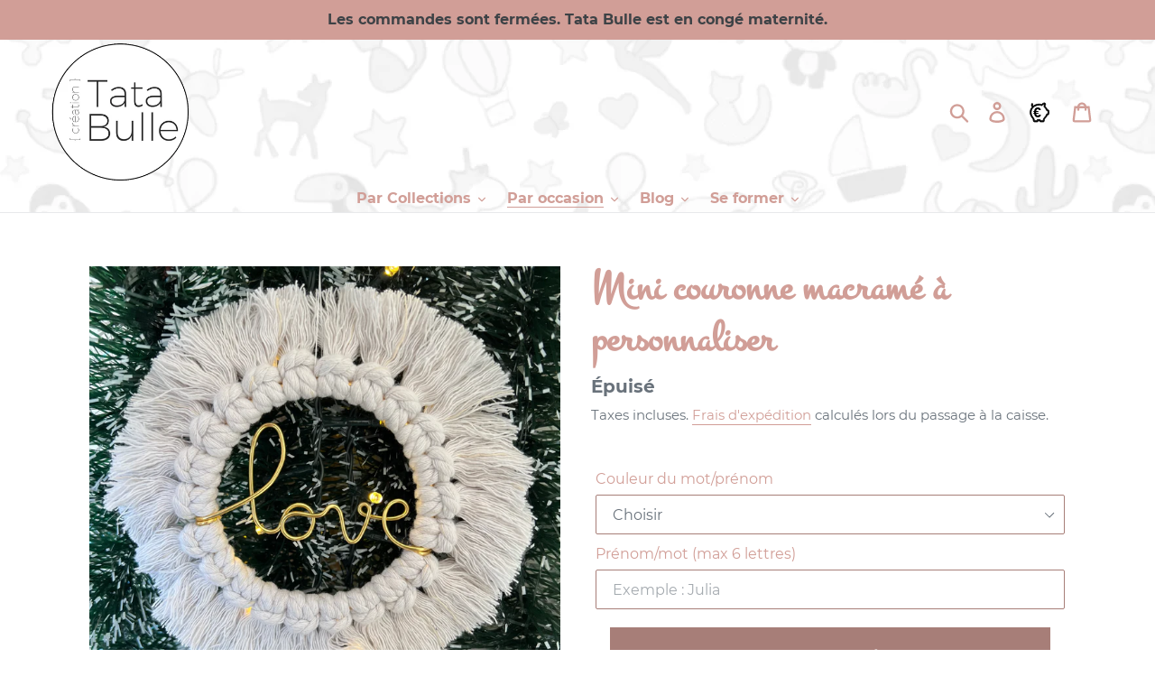

--- FILE ---
content_type: text/html; charset=utf-8
request_url: https://tatabulle.com/collections/pour-la-naissance/products/mini-couronne-macrame-a-personnaliser
body_size: 40779
content:
<!doctype html>
<html class="no-js" lang="fr">
<head>

  
  <link rel="preconnect" href="https://cdn.shopify.com">
  <link rel="preconnect" href="https://v.shopify.com">
  <link rel="preconnect" href="https://maxcdn.bootstrapcdn.com">
  <link rel="preconnect" href="https://fonts.shopifycdn.com">
  <link rel="preconnect" href="https://cdn.swellrewards.com"/>
  <link rel="preconnect" href="https://cdn-swell-assets.yotpo.com"/>
  <link rel="preconnect" href="https://fonts.googleapis.com"/>
  <link rel="preconnect" href="https://www.youtube.com"/>
  <link rel="preconnect" href="https://static.xx.fbcdn.net"/>
  <link rel="preconnect" href="https://connect.facebook.net"/>
  <link rel="preconnect" href="https://www.google-analytics.com"/>
  <link rel="preconnect" href="https://www.google.com"/>
  <link rel="preconnect" href="https://www.google.fr"/>
  
  <meta charset="utf-8">
  <meta http-equiv="X-UA-Compatible" content="IE=edge,chrome=1">
  <meta name="viewport" content="width=device-width,initial-scale=1">
  <meta name="theme-color" content="#d19e97">

  
  <link rel="canonical" href="https://tatabulle.com/products/mini-couronne-macrame-a-personnaliser" />
  
  
  <meta name="p:domain_verify" content="7e722cf23e444b2bfa4bbec470966d84"/>
  <meta name="google-site-verification" content="riLO-t2gD0S_h6imQ2vqLwQYjKQlzV-liu1eCPAdxzY" /><link rel="shortcut icon" href="//tatabulle.com/cdn/shop/files/oiseau_32x32.png?v=1613533456" type="image/png"><title>Mini couronne macramé à personnaliser - prénom ou mot
&ndash; Tata Bulle</title><meta name="description" content="Mini couronne macramé entièrement personnalisable. Une magnifique décoration à mettre sur un mur, une porte, au rétroviseur, dans le sapin, pour identifier les cadeaux ou en marque place. Inscrivez un prénom court ou un petit mot : amour, bisou, nous, love, noël, family, happy, I♡you...ou avec un ou plusieurs ♡"><!-- /snippets/social-meta-tags.liquid -->




<meta property="og:site_name" content="Tata Bulle">
<meta property="og:url" content="https://tatabulle.com/products/mini-couronne-macrame-a-personnaliser">
<meta property="og:title" content="Mini couronne macramé à personnaliser">
<meta property="og:type" content="product">
<meta property="og:description" content="Mini couronne macramé entièrement personnalisable. Une magnifique décoration à mettre sur un mur, une porte, au rétroviseur, dans le sapin, pour identifier les cadeaux ou en marque place. Inscrivez un prénom court ou un petit mot : amour, bisou, nous, love, noël, family, happy, I♡you...ou avec un ou plusieurs ♡">

  <meta property="og:price:amount" content="25,00">
  <meta property="og:price:currency" content="EUR">

<meta property="og:image" content="http://tatabulle.com/cdn/shop/products/image_0cad7ce2-d77a-4469-b147-7ceb1f9dff2f_1200x1200.jpg?v=1637672787"><meta property="og:image" content="http://tatabulle.com/cdn/shop/products/image_7fcfade6-540e-412b-a18b-3fd64daaa22d_1200x1200.jpg?v=1637672787"><meta property="og:image" content="http://tatabulle.com/cdn/shop/products/image_236c38eb-4bc0-453f-942d-a4b7bc261a8c_1200x1200.jpg?v=1637672787">
<meta property="og:image:secure_url" content="https://tatabulle.com/cdn/shop/products/image_0cad7ce2-d77a-4469-b147-7ceb1f9dff2f_1200x1200.jpg?v=1637672787"><meta property="og:image:secure_url" content="https://tatabulle.com/cdn/shop/products/image_7fcfade6-540e-412b-a18b-3fd64daaa22d_1200x1200.jpg?v=1637672787"><meta property="og:image:secure_url" content="https://tatabulle.com/cdn/shop/products/image_236c38eb-4bc0-453f-942d-a4b7bc261a8c_1200x1200.jpg?v=1637672787">


<meta name="twitter:card" content="summary_large_image">
<meta name="twitter:title" content="Mini couronne macramé à personnaliser">
<meta name="twitter:description" content="Mini couronne macramé entièrement personnalisable. Une magnifique décoration à mettre sur un mur, une porte, au rétroviseur, dans le sapin, pour identifier les cadeaux ou en marque place. Inscrivez un prénom court ou un petit mot : amour, bisou, nous, love, noël, family, happy, I♡you...ou avec un ou plusieurs ♡">

	<link href="https://fonts.googleapis.com/css2?family=Montez&display=swap" rel="stylesheet">
  <link href="//tatabulle.com/cdn/shop/t/2/assets/theme.scss.css?v=11354351275490183271706186126" rel="stylesheet" type="text/css" media="all" />
  
  <!-- Google Tag Manager -->
  <script defer async>(function(w,d,s,l,i){w[l]=w[l]||[];w[l].push({'gtm.start':
  new Date().getTime(),event:'gtm.js'});var f=d.getElementsByTagName(s)[0],
  j=d.createElement(s),dl=l!='dataLayer'?'&l='+l:'';j.async=true;j.src=
  'https://www.googletagmanager.com/gtm.js?id='+i+dl;f.parentNode.insertBefore(j,f);
  })(window,document,'script','dataLayer','GTM-PRJT8FQ');</script>
  <!-- End Google Tag Manager -->
  
  

  <script>
    var theme = {
      strings: {
        addToCart: "Ajouter au panier",
        soldOut: "Épuisé",
        unavailable: "Non disponible",
        regularPrice: "Prix normal",
        sale: "Solde",
        showMore: "Afficher plus",
        showLess: "Afficher moins",
        addressError: "Une erreur s\u0026#39;est produite dans la recherche de cette adresse",
        addressNoResults: "Aucun résultat pour cette adresse",
        addressQueryLimit: "Vous avez dépassé la limite d'utilisation de l'API de Google. Pensez à mettre à niveau vers un \u003ca href=\"https:\/\/developers.google.com\/maps\/premium\/usage-limits\"\u003eforfait premium\u003c\/a\u003e.",
        authError: "Une erreur s'est produite lors de l'authentification de votre compte Google Maps.",
        newWindow: "S\u0026#39;ouvre dans une nouvelle fenêtre.",
        external: "Ouvre un site externe.",
        newWindowExternal: "Ouvre un site externe dans une nouvelle fenêtre.",
        quantityMinimumMessage: "La quantité doit être supérieure ou égale à 1",
        unitPrice: "Prix unitaire",
        unitPriceSeparator: "par",
        oneCartCount: "1 article",
        otherCartCount: "[count] article",
        quantityLabel: "Quantité : [count]"
      },
      moneyFormat: "{{amount_with_comma_separator}}€"
    }

    document.documentElement.className = document.documentElement.className.replace('no-js', 'js');
  </script><script src="//tatabulle.com/cdn/shop/t/2/assets/lazysizes.js?v=94224023136283657951599648033" defer="defer" async="async"></script>
  <script src="//tatabulle.com/cdn/shop/t/2/assets/vendor.js?v=12001839194546984181599648035" defer="defer"></script>
  <script src="//tatabulle.com/cdn/shop/t/2/assets/theme.js?v=1878507727797654801655385036" defer="defer"></script>

  <script>window.performance && window.performance.mark && window.performance.mark('shopify.content_for_header.start');</script><meta name="google-site-verification" content="stUo9Mo06oIoVlazOCFm-dm1SHCn_tZiCsQ6LjbW8o8">
<meta id="shopify-digital-wallet" name="shopify-digital-wallet" content="/24914002017/digital_wallets/dialog">
<meta name="shopify-checkout-api-token" content="401d987d966d8f2c72a27858e56b904f">
<meta id="in-context-paypal-metadata" data-shop-id="24914002017" data-venmo-supported="false" data-environment="production" data-locale="fr_FR" data-paypal-v4="true" data-currency="EUR">
<link rel="alternate" type="application/json+oembed" href="https://tatabulle.com/products/mini-couronne-macrame-a-personnaliser.oembed">
<script async="async" src="/checkouts/internal/preloads.js?locale=fr-FR"></script>
<script id="shopify-features" type="application/json">{"accessToken":"401d987d966d8f2c72a27858e56b904f","betas":["rich-media-storefront-analytics"],"domain":"tatabulle.com","predictiveSearch":true,"shopId":24914002017,"locale":"fr"}</script>
<script>var Shopify = Shopify || {};
Shopify.shop = "tata-bulle.myshopify.com";
Shopify.locale = "fr";
Shopify.currency = {"active":"EUR","rate":"1.0"};
Shopify.country = "FR";
Shopify.theme = {"name":"09_09_2020","id":83709329505,"schema_name":"Debut","schema_version":"12.2.1","theme_store_id":796,"role":"main"};
Shopify.theme.handle = "null";
Shopify.theme.style = {"id":null,"handle":null};
Shopify.cdnHost = "tatabulle.com/cdn";
Shopify.routes = Shopify.routes || {};
Shopify.routes.root = "/";</script>
<script type="module">!function(o){(o.Shopify=o.Shopify||{}).modules=!0}(window);</script>
<script>!function(o){function n(){var o=[];function n(){o.push(Array.prototype.slice.apply(arguments))}return n.q=o,n}var t=o.Shopify=o.Shopify||{};t.loadFeatures=n(),t.autoloadFeatures=n()}(window);</script>
<script id="shop-js-analytics" type="application/json">{"pageType":"product"}</script>
<script defer="defer" async type="module" src="//tatabulle.com/cdn/shopifycloud/shop-js/modules/v2/client.init-shop-cart-sync_BcDpqI9l.fr.esm.js"></script>
<script defer="defer" async type="module" src="//tatabulle.com/cdn/shopifycloud/shop-js/modules/v2/chunk.common_a1Rf5Dlz.esm.js"></script>
<script defer="defer" async type="module" src="//tatabulle.com/cdn/shopifycloud/shop-js/modules/v2/chunk.modal_Djra7sW9.esm.js"></script>
<script type="module">
  await import("//tatabulle.com/cdn/shopifycloud/shop-js/modules/v2/client.init-shop-cart-sync_BcDpqI9l.fr.esm.js");
await import("//tatabulle.com/cdn/shopifycloud/shop-js/modules/v2/chunk.common_a1Rf5Dlz.esm.js");
await import("//tatabulle.com/cdn/shopifycloud/shop-js/modules/v2/chunk.modal_Djra7sW9.esm.js");

  window.Shopify.SignInWithShop?.initShopCartSync?.({"fedCMEnabled":true,"windoidEnabled":true});

</script>
<script>(function() {
  var isLoaded = false;
  function asyncLoad() {
    if (isLoaded) return;
    isLoaded = true;
    var urls = ["https:\/\/cdn-loyalty.yotpo.com\/loader\/Ctxo8F8oBTecqM5BL86rYQ.js?shop=tata-bulle.myshopify.com","https:\/\/a.mailmunch.co\/widgets\/site-848448-48c01a22842e1461d7973cb410a432be2e468358.js?shop=tata-bulle.myshopify.com","https:\/\/chimpstatic.com\/mcjs-connected\/js\/users\/faf44a6a47ef2fa307657d927\/fe7deb5b0f15b23cc7c9d2c09.js?shop=tata-bulle.myshopify.com","https:\/\/maps.boxtal.com\/api\/v2\/maps-shopify\/script.js?shop=tata-bulle.myshopify.com"];
    for (var i = 0; i < urls.length; i++) {
      var s = document.createElement('script');
      s.type = 'text/javascript';
      s.async = true;
      s.src = urls[i];
      var x = document.getElementsByTagName('script')[0];
      x.parentNode.insertBefore(s, x);
    }
  };
  if(window.attachEvent) {
    window.attachEvent('onload', asyncLoad);
  } else {
    window.addEventListener('load', asyncLoad, false);
  }
})();</script>
<script id="__st">var __st={"a":24914002017,"offset":3600,"reqid":"86f49101-e8e3-438d-9191-662a3ae32cd7-1769050872","pageurl":"tatabulle.com\/collections\/pour-la-naissance\/products\/mini-couronne-macrame-a-personnaliser","u":"c0cf1638aa00","p":"product","rtyp":"product","rid":6924561449156};</script>
<script>window.ShopifyPaypalV4VisibilityTracking = true;</script>
<script id="captcha-bootstrap">!function(){'use strict';const t='contact',e='account',n='new_comment',o=[[t,t],['blogs',n],['comments',n],[t,'customer']],c=[[e,'customer_login'],[e,'guest_login'],[e,'recover_customer_password'],[e,'create_customer']],r=t=>t.map((([t,e])=>`form[action*='/${t}']:not([data-nocaptcha='true']) input[name='form_type'][value='${e}']`)).join(','),a=t=>()=>t?[...document.querySelectorAll(t)].map((t=>t.form)):[];function s(){const t=[...o],e=r(t);return a(e)}const i='password',u='form_key',d=['recaptcha-v3-token','g-recaptcha-response','h-captcha-response',i],f=()=>{try{return window.sessionStorage}catch{return}},m='__shopify_v',_=t=>t.elements[u];function p(t,e,n=!1){try{const o=window.sessionStorage,c=JSON.parse(o.getItem(e)),{data:r}=function(t){const{data:e,action:n}=t;return t[m]||n?{data:e,action:n}:{data:t,action:n}}(c);for(const[e,n]of Object.entries(r))t.elements[e]&&(t.elements[e].value=n);n&&o.removeItem(e)}catch(o){console.error('form repopulation failed',{error:o})}}const l='form_type',E='cptcha';function T(t){t.dataset[E]=!0}const w=window,h=w.document,L='Shopify',v='ce_forms',y='captcha';let A=!1;((t,e)=>{const n=(g='f06e6c50-85a8-45c8-87d0-21a2b65856fe',I='https://cdn.shopify.com/shopifycloud/storefront-forms-hcaptcha/ce_storefront_forms_captcha_hcaptcha.v1.5.2.iife.js',D={infoText:'Protégé par hCaptcha',privacyText:'Confidentialité',termsText:'Conditions'},(t,e,n)=>{const o=w[L][v],c=o.bindForm;if(c)return c(t,g,e,D).then(n);var r;o.q.push([[t,g,e,D],n]),r=I,A||(h.body.append(Object.assign(h.createElement('script'),{id:'captcha-provider',async:!0,src:r})),A=!0)});var g,I,D;w[L]=w[L]||{},w[L][v]=w[L][v]||{},w[L][v].q=[],w[L][y]=w[L][y]||{},w[L][y].protect=function(t,e){n(t,void 0,e),T(t)},Object.freeze(w[L][y]),function(t,e,n,w,h,L){const[v,y,A,g]=function(t,e,n){const i=e?o:[],u=t?c:[],d=[...i,...u],f=r(d),m=r(i),_=r(d.filter((([t,e])=>n.includes(e))));return[a(f),a(m),a(_),s()]}(w,h,L),I=t=>{const e=t.target;return e instanceof HTMLFormElement?e:e&&e.form},D=t=>v().includes(t);t.addEventListener('submit',(t=>{const e=I(t);if(!e)return;const n=D(e)&&!e.dataset.hcaptchaBound&&!e.dataset.recaptchaBound,o=_(e),c=g().includes(e)&&(!o||!o.value);(n||c)&&t.preventDefault(),c&&!n&&(function(t){try{if(!f())return;!function(t){const e=f();if(!e)return;const n=_(t);if(!n)return;const o=n.value;o&&e.removeItem(o)}(t);const e=Array.from(Array(32),(()=>Math.random().toString(36)[2])).join('');!function(t,e){_(t)||t.append(Object.assign(document.createElement('input'),{type:'hidden',name:u})),t.elements[u].value=e}(t,e),function(t,e){const n=f();if(!n)return;const o=[...t.querySelectorAll(`input[type='${i}']`)].map((({name:t})=>t)),c=[...d,...o],r={};for(const[a,s]of new FormData(t).entries())c.includes(a)||(r[a]=s);n.setItem(e,JSON.stringify({[m]:1,action:t.action,data:r}))}(t,e)}catch(e){console.error('failed to persist form',e)}}(e),e.submit())}));const S=(t,e)=>{t&&!t.dataset[E]&&(n(t,e.some((e=>e===t))),T(t))};for(const o of['focusin','change'])t.addEventListener(o,(t=>{const e=I(t);D(e)&&S(e,y())}));const B=e.get('form_key'),M=e.get(l),P=B&&M;t.addEventListener('DOMContentLoaded',(()=>{const t=y();if(P)for(const e of t)e.elements[l].value===M&&p(e,B);[...new Set([...A(),...v().filter((t=>'true'===t.dataset.shopifyCaptcha))])].forEach((e=>S(e,t)))}))}(h,new URLSearchParams(w.location.search),n,t,e,['guest_login'])})(!0,!0)}();</script>
<script integrity="sha256-4kQ18oKyAcykRKYeNunJcIwy7WH5gtpwJnB7kiuLZ1E=" data-source-attribution="shopify.loadfeatures" defer="defer" src="//tatabulle.com/cdn/shopifycloud/storefront/assets/storefront/load_feature-a0a9edcb.js" crossorigin="anonymous"></script>
<script data-source-attribution="shopify.dynamic_checkout.dynamic.init">var Shopify=Shopify||{};Shopify.PaymentButton=Shopify.PaymentButton||{isStorefrontPortableWallets:!0,init:function(){window.Shopify.PaymentButton.init=function(){};var t=document.createElement("script");t.src="https://tatabulle.com/cdn/shopifycloud/portable-wallets/latest/portable-wallets.fr.js",t.type="module",document.head.appendChild(t)}};
</script>
<script data-source-attribution="shopify.dynamic_checkout.buyer_consent">
  function portableWalletsHideBuyerConsent(e){var t=document.getElementById("shopify-buyer-consent"),n=document.getElementById("shopify-subscription-policy-button");t&&n&&(t.classList.add("hidden"),t.setAttribute("aria-hidden","true"),n.removeEventListener("click",e))}function portableWalletsShowBuyerConsent(e){var t=document.getElementById("shopify-buyer-consent"),n=document.getElementById("shopify-subscription-policy-button");t&&n&&(t.classList.remove("hidden"),t.removeAttribute("aria-hidden"),n.addEventListener("click",e))}window.Shopify?.PaymentButton&&(window.Shopify.PaymentButton.hideBuyerConsent=portableWalletsHideBuyerConsent,window.Shopify.PaymentButton.showBuyerConsent=portableWalletsShowBuyerConsent);
</script>
<script data-source-attribution="shopify.dynamic_checkout.cart.bootstrap">document.addEventListener("DOMContentLoaded",(function(){function t(){return document.querySelector("shopify-accelerated-checkout-cart, shopify-accelerated-checkout")}if(t())Shopify.PaymentButton.init();else{new MutationObserver((function(e,n){t()&&(Shopify.PaymentButton.init(),n.disconnect())})).observe(document.body,{childList:!0,subtree:!0})}}));
</script>
<link id="shopify-accelerated-checkout-styles" rel="stylesheet" media="screen" href="https://tatabulle.com/cdn/shopifycloud/portable-wallets/latest/accelerated-checkout-backwards-compat.css" crossorigin="anonymous">
<style id="shopify-accelerated-checkout-cart">
        #shopify-buyer-consent {
  margin-top: 1em;
  display: inline-block;
  width: 100%;
}

#shopify-buyer-consent.hidden {
  display: none;
}

#shopify-subscription-policy-button {
  background: none;
  border: none;
  padding: 0;
  text-decoration: underline;
  font-size: inherit;
  cursor: pointer;
}

#shopify-subscription-policy-button::before {
  box-shadow: none;
}

      </style>

<script>window.performance && window.performance.mark && window.performance.mark('shopify.content_for_header.end');</script>
    
  <div class='easybot-chat' app_id='1967695726811090'></div>
<div class='easybot-fb-customerchat' page_id='1839465542952632' minimized='false'></div>    
  
<!-- Start of Judge.me Core -->
<link rel="dns-prefetch" href="https://cdn.judge.me/">
<script data-cfasync='false' class='jdgm-settings-script'>window.jdgmSettings={"pagination":5,"disable_web_reviews":false,"badge_no_review_text":"Aucun avis","badge_n_reviews_text":"{{ n }} avis","badge_star_color":"#fbcd0a","hide_badge_preview_if_no_reviews":true,"badge_hide_text":false,"enforce_center_preview_badge":false,"widget_title":"Avis Clients","widget_open_form_text":"Écrire un avis","widget_close_form_text":"Annuler l'avis","widget_refresh_page_text":"Actualiser la page","widget_summary_text":"Basé sur {{ number_of_reviews }} avis","widget_no_review_text":"Soyez le premier à écrire un avis","widget_name_field_text":"Nom d'affichage","widget_verified_name_field_text":"Nom vérifié (public)","widget_name_placeholder_text":"Nom d'affichage","widget_required_field_error_text":"Ce champ est obligatoire.","widget_email_field_text":"Adresse email","widget_verified_email_field_text":"Email vérifié (privé, ne peut pas être modifié)","widget_email_placeholder_text":"Votre adresse email","widget_email_field_error_text":"Veuillez entrer une adresse email valide.","widget_rating_field_text":"Évaluation","widget_review_title_field_text":"Titre de l'avis","widget_review_title_placeholder_text":"Donnez un titre à votre avis","widget_review_body_field_text":"Contenu de l'avis","widget_review_body_placeholder_text":"Commencez à écrire ici...","widget_pictures_field_text":"Photo/Vidéo (facultatif)","widget_submit_review_text":"Soumettre l'avis","widget_submit_verified_review_text":"Soumettre un avis vérifié","widget_submit_success_msg_with_auto_publish":"Merci ! Veuillez actualiser la page dans quelques instants pour voir votre avis. Vous pouvez supprimer ou modifier votre avis en vous connectant à \u003ca href='https://judge.me/login' target='_blank' rel='nofollow noopener'\u003eJudge.me\u003c/a\u003e","widget_submit_success_msg_no_auto_publish":"Merci ! Votre avis sera publié dès qu'il sera approuvé par l'administrateur de la boutique. Vous pouvez supprimer ou modifier votre avis en vous connectant à \u003ca href='https://judge.me/login' target='_blank' rel='nofollow noopener'\u003eJudge.me\u003c/a\u003e","widget_show_default_reviews_out_of_total_text":"Affichage de {{ n_reviews_shown }} sur {{ n_reviews }} avis.","widget_show_all_link_text":"Tout afficher","widget_show_less_link_text":"Afficher moins","widget_author_said_text":"{{ reviewer_name }} a dit :","widget_days_text":"il y a {{ n }} jour/jours","widget_weeks_text":"il y a {{ n }} semaine/semaines","widget_months_text":"il y a {{ n }} mois","widget_years_text":"il y a {{ n }} an/ans","widget_yesterday_text":"Hier","widget_today_text":"Aujourd'hui","widget_replied_text":"\u003e\u003e {{ shop_name }} a répondu :","widget_read_more_text":"Lire plus","widget_reviewer_name_as_initial":"","widget_rating_filter_color":"#fbcd0a","widget_rating_filter_see_all_text":"Voir tous les avis","widget_sorting_most_recent_text":"Plus récents","widget_sorting_highest_rating_text":"Meilleures notes","widget_sorting_lowest_rating_text":"Notes les plus basses","widget_sorting_with_pictures_text":"Uniquement les photos","widget_sorting_most_helpful_text":"Plus utiles","widget_open_question_form_text":"Poser une question","widget_reviews_subtab_text":"Avis","widget_questions_subtab_text":"Questions","widget_question_label_text":"Question","widget_answer_label_text":"Réponse","widget_question_placeholder_text":"Écrivez votre question ici","widget_submit_question_text":"Soumettre la question","widget_question_submit_success_text":"Merci pour votre question ! Nous vous notifierons dès qu'elle aura une réponse.","widget_star_color":"#fbcd0a","verified_badge_text":"Vérifié","verified_badge_bg_color":"","verified_badge_text_color":"","verified_badge_placement":"left-of-reviewer-name","widget_review_max_height":"","widget_hide_border":false,"widget_social_share":false,"widget_thumb":false,"widget_review_location_show":false,"widget_location_format":"","all_reviews_include_out_of_store_products":true,"all_reviews_out_of_store_text":"(hors boutique)","all_reviews_pagination":100,"all_reviews_product_name_prefix_text":"à propos de","enable_review_pictures":false,"enable_question_anwser":false,"widget_theme":"default","review_date_format":"dd/mm/yyyy","default_sort_method":"most-recent","widget_product_reviews_subtab_text":"Avis Produits","widget_shop_reviews_subtab_text":"Avis Boutique","widget_other_products_reviews_text":"Avis pour d'autres produits","widget_store_reviews_subtab_text":"Avis de la boutique","widget_no_store_reviews_text":"Cette boutique n'a pas encore reçu d'avis","widget_web_restriction_product_reviews_text":"Ce produit n'a pas encore reçu d'avis","widget_no_items_text":"Aucun élément trouvé","widget_show_more_text":"Afficher plus","widget_write_a_store_review_text":"Écrire un avis sur la boutique","widget_other_languages_heading":"Avis dans d'autres langues","widget_translate_review_text":"Traduire l'avis en {{ language }}","widget_translating_review_text":"Traduction en cours...","widget_show_original_translation_text":"Afficher l'original ({{ language }})","widget_translate_review_failed_text":"Impossible de traduire cet avis.","widget_translate_review_retry_text":"Réessayer","widget_translate_review_try_again_later_text":"Réessayez plus tard","show_product_url_for_grouped_product":false,"widget_sorting_pictures_first_text":"Photos en premier","show_pictures_on_all_rev_page_mobile":false,"show_pictures_on_all_rev_page_desktop":false,"floating_tab_hide_mobile_install_preference":false,"floating_tab_button_name":"★ Avis","floating_tab_title":"Laissons nos clients parler pour nous","floating_tab_button_color":"","floating_tab_button_background_color":"","floating_tab_url":"","floating_tab_url_enabled":false,"floating_tab_tab_style":"text","all_reviews_text_badge_text":"Les clients nous notent {{ shop.metafields.judgeme.all_reviews_rating | round: 1 }}/5 basé sur {{ shop.metafields.judgeme.all_reviews_count }} avis.","all_reviews_text_badge_text_branded_style":"{{ shop.metafields.judgeme.all_reviews_rating | round: 1 }} sur 5 étoiles basé sur {{ shop.metafields.judgeme.all_reviews_count }} avis","is_all_reviews_text_badge_a_link":false,"show_stars_for_all_reviews_text_badge":false,"all_reviews_text_badge_url":"","all_reviews_text_style":"text","all_reviews_text_color_style":"judgeme_brand_color","all_reviews_text_color":"#108474","all_reviews_text_show_jm_brand":true,"featured_carousel_show_header":true,"featured_carousel_title":"Témoignages","testimonials_carousel_title":"Les clients nous disent","videos_carousel_title":"Histoire de clients réels","cards_carousel_title":"Les clients nous disent","featured_carousel_count_text":"plus de 100 avis","featured_carousel_add_link_to_all_reviews_page":false,"featured_carousel_url":"","featured_carousel_show_images":true,"featured_carousel_autoslide_interval":5,"featured_carousel_arrows_on_the_sides":false,"featured_carousel_height":300,"featured_carousel_width":100,"featured_carousel_image_size":0,"featured_carousel_image_height":250,"featured_carousel_arrow_color":"#dcb253","verified_count_badge_style":"vintage","verified_count_badge_orientation":"horizontal","verified_count_badge_color_style":"judgeme_brand_color","verified_count_badge_color":"#108474","is_verified_count_badge_a_link":false,"verified_count_badge_url":"","verified_count_badge_show_jm_brand":true,"widget_rating_preset_default":5,"widget_first_sub_tab":"product-reviews","widget_show_histogram":true,"widget_histogram_use_custom_color":false,"widget_pagination_use_custom_color":false,"widget_star_use_custom_color":true,"widget_verified_badge_use_custom_color":false,"widget_write_review_use_custom_color":false,"picture_reminder_submit_button":"Upload Pictures","enable_review_videos":false,"mute_video_by_default":false,"widget_sorting_videos_first_text":"Vidéos en premier","widget_review_pending_text":"En attente","featured_carousel_items_for_large_screen":3,"social_share_options_order":"Facebook,Twitter","remove_microdata_snippet":false,"disable_json_ld":false,"enable_json_ld_products":false,"preview_badge_show_question_text":false,"preview_badge_no_question_text":"Aucune question","preview_badge_n_question_text":"{{ number_of_questions }} question/questions","qa_badge_show_icon":false,"qa_badge_position":"same-row","remove_judgeme_branding":false,"widget_add_search_bar":false,"widget_search_bar_placeholder":"Recherche","widget_sorting_verified_only_text":"Vérifiés uniquement","featured_carousel_theme":"card","featured_carousel_show_rating":true,"featured_carousel_show_title":true,"featured_carousel_show_body":true,"featured_carousel_show_date":false,"featured_carousel_show_reviewer":false,"featured_carousel_show_product":false,"featured_carousel_header_background_color":"#108474","featured_carousel_header_text_color":"#ffffff","featured_carousel_name_product_separator":"reviewed","featured_carousel_full_star_background":"#dcb253","featured_carousel_empty_star_background":"#dadada","featured_carousel_vertical_theme_background":"#f9fafb","featured_carousel_verified_badge_enable":false,"featured_carousel_verified_badge_color":"#108474","featured_carousel_border_style":"round","featured_carousel_review_line_length_limit":3,"featured_carousel_more_reviews_button_text":"Lire plus d'avis","featured_carousel_view_product_button_text":"Voir le produit","all_reviews_page_load_reviews_on":"scroll","all_reviews_page_load_more_text":"Charger plus d'avis","disable_fb_tab_reviews":false,"enable_ajax_cdn_cache":false,"widget_public_name_text":"affiché publiquement comme","default_reviewer_name":"John Smith","default_reviewer_name_has_non_latin":true,"widget_reviewer_anonymous":"Anonyme","medals_widget_title":"Médailles d'avis Judge.me","medals_widget_background_color":"#f9fafb","medals_widget_position":"footer_all_pages","medals_widget_border_color":"#f9fafb","medals_widget_verified_text_position":"left","medals_widget_use_monochromatic_version":false,"medals_widget_elements_color":"#108474","show_reviewer_avatar":true,"widget_invalid_yt_video_url_error_text":"Pas une URL de vidéo YouTube","widget_max_length_field_error_text":"Veuillez ne pas dépasser {0} caractères.","widget_show_country_flag":false,"widget_show_collected_via_shop_app":true,"widget_verified_by_shop_badge_style":"light","widget_verified_by_shop_text":"Vérifié par la boutique","widget_show_photo_gallery":false,"widget_load_with_code_splitting":true,"widget_ugc_install_preference":false,"widget_ugc_title":"Fait par nous, partagé par vous","widget_ugc_subtitle":"Taguez-nous pour voir votre photo mise en avant sur notre page","widget_ugc_arrows_color":"#ffffff","widget_ugc_primary_button_text":"Acheter maintenant","widget_ugc_primary_button_background_color":"#108474","widget_ugc_primary_button_text_color":"#ffffff","widget_ugc_primary_button_border_width":"0","widget_ugc_primary_button_border_style":"none","widget_ugc_primary_button_border_color":"#108474","widget_ugc_primary_button_border_radius":"25","widget_ugc_secondary_button_text":"Charger plus","widget_ugc_secondary_button_background_color":"#ffffff","widget_ugc_secondary_button_text_color":"#108474","widget_ugc_secondary_button_border_width":"2","widget_ugc_secondary_button_border_style":"solid","widget_ugc_secondary_button_border_color":"#108474","widget_ugc_secondary_button_border_radius":"25","widget_ugc_reviews_button_text":"Voir les avis","widget_ugc_reviews_button_background_color":"#ffffff","widget_ugc_reviews_button_text_color":"#108474","widget_ugc_reviews_button_border_width":"2","widget_ugc_reviews_button_border_style":"solid","widget_ugc_reviews_button_border_color":"#108474","widget_ugc_reviews_button_border_radius":"25","widget_ugc_reviews_button_link_to":"judgeme-reviews-page","widget_ugc_show_post_date":true,"widget_ugc_max_width":"800","widget_rating_metafield_value_type":true,"widget_primary_color":"#108474","widget_enable_secondary_color":false,"widget_secondary_color":"#edf5f5","widget_summary_average_rating_text":"{{ average_rating }} sur 5","widget_media_grid_title":"Photos \u0026 vidéos clients","widget_media_grid_see_more_text":"Voir plus","widget_round_style":false,"widget_show_product_medals":true,"widget_verified_by_judgeme_text":"Vérifié par Judge.me","widget_show_store_medals":true,"widget_verified_by_judgeme_text_in_store_medals":"Vérifié par Judge.me","widget_media_field_exceed_quantity_message":"Désolé, nous ne pouvons accepter que {{ max_media }} pour un avis.","widget_media_field_exceed_limit_message":"{{ file_name }} est trop volumineux, veuillez sélectionner un {{ media_type }} de moins de {{ size_limit }}MB.","widget_review_submitted_text":"Avis soumis !","widget_question_submitted_text":"Question soumise !","widget_close_form_text_question":"Annuler","widget_write_your_answer_here_text":"Écrivez votre réponse ici","widget_enabled_branded_link":true,"widget_show_collected_by_judgeme":false,"widget_reviewer_name_color":"","widget_write_review_text_color":"","widget_write_review_bg_color":"","widget_collected_by_judgeme_text":"collecté par Judge.me","widget_pagination_type":"standard","widget_load_more_text":"Charger plus","widget_load_more_color":"#108474","widget_full_review_text":"Avis complet","widget_read_more_reviews_text":"Lire plus d'avis","widget_read_questions_text":"Lire les questions","widget_questions_and_answers_text":"Questions \u0026 Réponses","widget_verified_by_text":"Vérifié par","widget_verified_text":"Vérifié","widget_number_of_reviews_text":"{{ number_of_reviews }} avis","widget_back_button_text":"Retour","widget_next_button_text":"Suivant","widget_custom_forms_filter_button":"Filtres","custom_forms_style":"vertical","widget_show_review_information":false,"how_reviews_are_collected":"Comment les avis sont-ils collectés ?","widget_show_review_keywords":false,"widget_gdpr_statement":"Comment nous utilisons vos données : Nous vous contacterons uniquement à propos de l'avis que vous avez laissé, et seulement si nécessaire. En soumettant votre avis, vous acceptez les \u003ca href='https://judge.me/terms' target='_blank' rel='nofollow noopener'\u003econditions\u003c/a\u003e, la \u003ca href='https://judge.me/privacy' target='_blank' rel='nofollow noopener'\u003epolitique de confidentialité\u003c/a\u003e et les \u003ca href='https://judge.me/content-policy' target='_blank' rel='nofollow noopener'\u003epolitiques de contenu\u003c/a\u003e de Judge.me.","widget_multilingual_sorting_enabled":false,"widget_translate_review_content_enabled":false,"widget_translate_review_content_method":"manual","popup_widget_review_selection":"automatically_with_pictures","popup_widget_round_border_style":true,"popup_widget_show_title":true,"popup_widget_show_body":true,"popup_widget_show_reviewer":false,"popup_widget_show_product":true,"popup_widget_show_pictures":true,"popup_widget_use_review_picture":true,"popup_widget_show_on_home_page":true,"popup_widget_show_on_product_page":true,"popup_widget_show_on_collection_page":true,"popup_widget_show_on_cart_page":true,"popup_widget_position":"bottom_left","popup_widget_first_review_delay":5,"popup_widget_duration":5,"popup_widget_interval":5,"popup_widget_review_count":5,"popup_widget_hide_on_mobile":true,"review_snippet_widget_round_border_style":true,"review_snippet_widget_card_color":"#FFFFFF","review_snippet_widget_slider_arrows_background_color":"#FFFFFF","review_snippet_widget_slider_arrows_color":"#000000","review_snippet_widget_star_color":"#108474","show_product_variant":false,"all_reviews_product_variant_label_text":"Variante : ","widget_show_verified_branding":false,"widget_ai_summary_title":"Les clients disent","widget_ai_summary_disclaimer":"Résumé des avis généré par IA basé sur les avis clients récents","widget_show_ai_summary":false,"widget_show_ai_summary_bg":false,"widget_show_review_title_input":true,"redirect_reviewers_invited_via_email":"review_widget","request_store_review_after_product_review":false,"request_review_other_products_in_order":false,"review_form_color_scheme":"default","review_form_corner_style":"square","review_form_star_color":{},"review_form_text_color":"#333333","review_form_background_color":"#ffffff","review_form_field_background_color":"#fafafa","review_form_button_color":{},"review_form_button_text_color":"#ffffff","review_form_modal_overlay_color":"#000000","review_content_screen_title_text":"Comment évalueriez-vous ce produit ?","review_content_introduction_text":"Nous serions ravis que vous partagiez un peu votre expérience.","store_review_form_title_text":"Comment évalueriez-vous cette boutique ?","store_review_form_introduction_text":"Nous serions ravis que vous partagiez un peu votre expérience.","show_review_guidance_text":true,"one_star_review_guidance_text":"Mauvais","five_star_review_guidance_text":"Excellent","customer_information_screen_title_text":"À propos de vous","customer_information_introduction_text":"Veuillez nous en dire plus sur vous.","custom_questions_screen_title_text":"Votre expérience en détail","custom_questions_introduction_text":"Voici quelques questions pour nous aider à mieux comprendre votre expérience.","review_submitted_screen_title_text":"Merci pour votre avis !","review_submitted_screen_thank_you_text":"Nous le traitons et il apparaîtra bientôt dans la boutique.","review_submitted_screen_email_verification_text":"Veuillez confirmer votre email en cliquant sur le lien que nous venons de vous envoyer. Cela nous aide à maintenir des avis authentiques.","review_submitted_request_store_review_text":"Aimeriez-vous partager votre expérience d'achat avec nous ?","review_submitted_review_other_products_text":"Aimeriez-vous évaluer ces produits ?","store_review_screen_title_text":"Voulez-vous partager votre expérience de shopping avec nous ?","store_review_introduction_text":"Nous apprécions votre retour d'expérience et nous l'utilisons pour nous améliorer. Veuillez partager vos pensées ou suggestions.","reviewer_media_screen_title_picture_text":"Partager une photo","reviewer_media_introduction_picture_text":"Téléchargez une photo pour étayer votre avis.","reviewer_media_screen_title_video_text":"Partager une vidéo","reviewer_media_introduction_video_text":"Téléchargez une vidéo pour étayer votre avis.","reviewer_media_screen_title_picture_or_video_text":"Partager une photo ou une vidéo","reviewer_media_introduction_picture_or_video_text":"Téléchargez une photo ou une vidéo pour étayer votre avis.","reviewer_media_youtube_url_text":"Collez votre URL Youtube ici","advanced_settings_next_step_button_text":"Suivant","advanced_settings_close_review_button_text":"Fermer","modal_write_review_flow":false,"write_review_flow_required_text":"Obligatoire","write_review_flow_privacy_message_text":"Nous respectons votre vie privée.","write_review_flow_anonymous_text":"Avis anonyme","write_review_flow_visibility_text":"Ne sera pas visible pour les autres clients.","write_review_flow_multiple_selection_help_text":"Sélectionnez autant que vous le souhaitez","write_review_flow_single_selection_help_text":"Sélectionnez une option","write_review_flow_required_field_error_text":"Ce champ est obligatoire","write_review_flow_invalid_email_error_text":"Veuillez saisir une adresse email valide","write_review_flow_max_length_error_text":"Max. {{ max_length }} caractères.","write_review_flow_media_upload_text":"\u003cb\u003eCliquez pour télécharger\u003c/b\u003e ou glissez-déposez","write_review_flow_gdpr_statement":"Nous vous contacterons uniquement au sujet de votre avis si nécessaire. En soumettant votre avis, vous acceptez nos \u003ca href='https://judge.me/terms' target='_blank' rel='nofollow noopener'\u003econditions d'utilisation\u003c/a\u003e et notre \u003ca href='https://judge.me/privacy' target='_blank' rel='nofollow noopener'\u003epolitique de confidentialité\u003c/a\u003e.","rating_only_reviews_enabled":false,"show_negative_reviews_help_screen":false,"new_review_flow_help_screen_rating_threshold":3,"negative_review_resolution_screen_title_text":"Dites-nous plus","negative_review_resolution_text":"Votre expérience est importante pour nous. S'il y a eu des problèmes avec votre achat, nous sommes là pour vous aider. N'hésitez pas à nous contacter, nous aimerions avoir l'opportunité de corriger les choses.","negative_review_resolution_button_text":"Contactez-nous","negative_review_resolution_proceed_with_review_text":"Laisser un avis","negative_review_resolution_subject":"Problème avec l'achat de {{ shop_name }}.{{ order_name }}","preview_badge_collection_page_install_status":false,"widget_review_custom_css":"","preview_badge_custom_css":"","preview_badge_stars_count":"5-stars","featured_carousel_custom_css":"","floating_tab_custom_css":"","all_reviews_widget_custom_css":"","medals_widget_custom_css":"","verified_badge_custom_css":"","all_reviews_text_custom_css":"","transparency_badges_collected_via_store_invite":false,"transparency_badges_from_another_provider":false,"transparency_badges_collected_from_store_visitor":false,"transparency_badges_collected_by_verified_review_provider":false,"transparency_badges_earned_reward":false,"transparency_badges_collected_via_store_invite_text":"Avis collecté via l'invitation du magasin","transparency_badges_from_another_provider_text":"Avis collecté d'un autre fournisseur","transparency_badges_collected_from_store_visitor_text":"Avis collecté d'un visiteur du magasin","transparency_badges_written_in_google_text":"Avis écrit sur Google","transparency_badges_written_in_etsy_text":"Avis écrit sur Etsy","transparency_badges_written_in_shop_app_text":"Avis écrit sur Shop App","transparency_badges_earned_reward_text":"Avis a gagné une récompense pour une commande future","product_review_widget_per_page":10,"widget_store_review_label_text":"Avis de la boutique","checkout_comment_extension_title_on_product_page":"Customer Comments","checkout_comment_extension_num_latest_comment_show":5,"checkout_comment_extension_format":"name_and_timestamp","checkout_comment_customer_name":"last_initial","checkout_comment_comment_notification":true,"preview_badge_collection_page_install_preference":false,"preview_badge_home_page_install_preference":false,"preview_badge_product_page_install_preference":true,"review_widget_install_preference":"","review_carousel_install_preference":false,"floating_reviews_tab_install_preference":"none","verified_reviews_count_badge_install_preference":false,"all_reviews_text_install_preference":false,"review_widget_best_location":true,"judgeme_medals_install_preference":false,"review_widget_revamp_enabled":false,"review_widget_qna_enabled":false,"review_widget_header_theme":"minimal","review_widget_widget_title_enabled":true,"review_widget_header_text_size":"medium","review_widget_header_text_weight":"regular","review_widget_average_rating_style":"compact","review_widget_bar_chart_enabled":true,"review_widget_bar_chart_type":"numbers","review_widget_bar_chart_style":"standard","review_widget_expanded_media_gallery_enabled":false,"review_widget_reviews_section_theme":"standard","review_widget_image_style":"thumbnails","review_widget_review_image_ratio":"square","review_widget_stars_size":"medium","review_widget_verified_badge":"standard_text","review_widget_review_title_text_size":"medium","review_widget_review_text_size":"medium","review_widget_review_text_length":"medium","review_widget_number_of_columns_desktop":3,"review_widget_carousel_transition_speed":5,"review_widget_custom_questions_answers_display":"always","review_widget_button_text_color":"#FFFFFF","review_widget_text_color":"#000000","review_widget_lighter_text_color":"#7B7B7B","review_widget_corner_styling":"soft","review_widget_review_word_singular":"avis","review_widget_review_word_plural":"avis","review_widget_voting_label":"Utile?","review_widget_shop_reply_label":"Réponse de {{ shop_name }} :","review_widget_filters_title":"Filtres","qna_widget_question_word_singular":"Question","qna_widget_question_word_plural":"Questions","qna_widget_answer_reply_label":"Réponse de {{ answerer_name }} :","qna_content_screen_title_text":"Poser une question sur ce produit","qna_widget_question_required_field_error_text":"Veuillez entrer votre question.","qna_widget_flow_gdpr_statement":"Nous vous contacterons uniquement au sujet de votre question si nécessaire. En soumettant votre question, vous acceptez nos \u003ca href='https://judge.me/terms' target='_blank' rel='nofollow noopener'\u003econditions d'utilisation\u003c/a\u003e et notre \u003ca href='https://judge.me/privacy' target='_blank' rel='nofollow noopener'\u003epolitique de confidentialité\u003c/a\u003e.","qna_widget_question_submitted_text":"Merci pour votre question !","qna_widget_close_form_text_question":"Fermer","qna_widget_question_submit_success_text":"Nous vous enverrons un email lorsque nous répondrons à votre question.","all_reviews_widget_v2025_enabled":false,"all_reviews_widget_v2025_header_theme":"default","all_reviews_widget_v2025_widget_title_enabled":true,"all_reviews_widget_v2025_header_text_size":"medium","all_reviews_widget_v2025_header_text_weight":"regular","all_reviews_widget_v2025_average_rating_style":"compact","all_reviews_widget_v2025_bar_chart_enabled":true,"all_reviews_widget_v2025_bar_chart_type":"numbers","all_reviews_widget_v2025_bar_chart_style":"standard","all_reviews_widget_v2025_expanded_media_gallery_enabled":false,"all_reviews_widget_v2025_show_store_medals":true,"all_reviews_widget_v2025_show_photo_gallery":true,"all_reviews_widget_v2025_show_review_keywords":false,"all_reviews_widget_v2025_show_ai_summary":false,"all_reviews_widget_v2025_show_ai_summary_bg":false,"all_reviews_widget_v2025_add_search_bar":false,"all_reviews_widget_v2025_default_sort_method":"most-recent","all_reviews_widget_v2025_reviews_per_page":10,"all_reviews_widget_v2025_reviews_section_theme":"default","all_reviews_widget_v2025_image_style":"thumbnails","all_reviews_widget_v2025_review_image_ratio":"square","all_reviews_widget_v2025_stars_size":"medium","all_reviews_widget_v2025_verified_badge":"bold_badge","all_reviews_widget_v2025_review_title_text_size":"medium","all_reviews_widget_v2025_review_text_size":"medium","all_reviews_widget_v2025_review_text_length":"medium","all_reviews_widget_v2025_number_of_columns_desktop":3,"all_reviews_widget_v2025_carousel_transition_speed":5,"all_reviews_widget_v2025_custom_questions_answers_display":"always","all_reviews_widget_v2025_show_product_variant":false,"all_reviews_widget_v2025_show_reviewer_avatar":true,"all_reviews_widget_v2025_reviewer_name_as_initial":"","all_reviews_widget_v2025_review_location_show":false,"all_reviews_widget_v2025_location_format":"","all_reviews_widget_v2025_show_country_flag":false,"all_reviews_widget_v2025_verified_by_shop_badge_style":"light","all_reviews_widget_v2025_social_share":false,"all_reviews_widget_v2025_social_share_options_order":"Facebook,Twitter,LinkedIn,Pinterest","all_reviews_widget_v2025_pagination_type":"standard","all_reviews_widget_v2025_button_text_color":"#FFFFFF","all_reviews_widget_v2025_text_color":"#000000","all_reviews_widget_v2025_lighter_text_color":"#7B7B7B","all_reviews_widget_v2025_corner_styling":"soft","all_reviews_widget_v2025_title":"Avis clients","all_reviews_widget_v2025_ai_summary_title":"Les clients disent à propos de cette boutique","all_reviews_widget_v2025_no_review_text":"Soyez le premier à écrire un avis","platform":"shopify","branding_url":"https://app.judge.me/reviews/stores/tatabulle.com","branding_text":"Propulsé par Judge.me","locale":"en","reply_name":"Tata Bulle","widget_version":"2.1","footer":true,"autopublish":true,"review_dates":true,"enable_custom_form":false,"shop_use_review_site":true,"shop_locale":"fr","enable_multi_locales_translations":false,"show_review_title_input":true,"review_verification_email_status":"always","can_be_branded":true,"reply_name_text":"Tata Bulle"};</script> <style class='jdgm-settings-style'>﻿.jdgm-xx{left:0}:not(.jdgm-prev-badge__stars)>.jdgm-star{color:#fbcd0a}.jdgm-histogram .jdgm-star.jdgm-star{color:#fbcd0a}.jdgm-preview-badge .jdgm-star.jdgm-star{color:#fbcd0a}.jdgm-histogram .jdgm-histogram__bar-content{background:#fbcd0a}.jdgm-histogram .jdgm-histogram__bar:after{background:#fbcd0a}.jdgm-prev-badge[data-average-rating='0.00']{display:none !important}.jdgm-author-all-initials{display:none !important}.jdgm-author-last-initial{display:none !important}.jdgm-rev-widg__title{visibility:hidden}.jdgm-rev-widg__summary-text{visibility:hidden}.jdgm-prev-badge__text{visibility:hidden}.jdgm-rev__replier:before{content:'Tata Bulle'}.jdgm-rev__prod-link-prefix:before{content:'à propos de'}.jdgm-rev__variant-label:before{content:'Variante : '}.jdgm-rev__out-of-store-text:before{content:'(hors boutique)'}@media only screen and (min-width: 768px){.jdgm-rev__pics .jdgm-rev_all-rev-page-picture-separator,.jdgm-rev__pics .jdgm-rev__product-picture{display:none}}@media only screen and (max-width: 768px){.jdgm-rev__pics .jdgm-rev_all-rev-page-picture-separator,.jdgm-rev__pics .jdgm-rev__product-picture{display:none}}.jdgm-preview-badge[data-template="collection"]{display:none !important}.jdgm-preview-badge[data-template="index"]{display:none !important}.jdgm-verified-count-badget[data-from-snippet="true"]{display:none !important}.jdgm-carousel-wrapper[data-from-snippet="true"]{display:none !important}.jdgm-all-reviews-text[data-from-snippet="true"]{display:none !important}.jdgm-medals-section[data-from-snippet="true"]{display:none !important}.jdgm-ugc-media-wrapper[data-from-snippet="true"]{display:none !important}.jdgm-rev__transparency-badge[data-badge-type="review_collected_via_store_invitation"]{display:none !important}.jdgm-rev__transparency-badge[data-badge-type="review_collected_from_another_provider"]{display:none !important}.jdgm-rev__transparency-badge[data-badge-type="review_collected_from_store_visitor"]{display:none !important}.jdgm-rev__transparency-badge[data-badge-type="review_written_in_etsy"]{display:none !important}.jdgm-rev__transparency-badge[data-badge-type="review_written_in_google_business"]{display:none !important}.jdgm-rev__transparency-badge[data-badge-type="review_written_in_shop_app"]{display:none !important}.jdgm-rev__transparency-badge[data-badge-type="review_earned_for_future_purchase"]{display:none !important}
</style> <style class='jdgm-settings-style'></style>

  
  
  
  <style class='jdgm-miracle-styles'>
  @-webkit-keyframes jdgm-spin{0%{-webkit-transform:rotate(0deg);-ms-transform:rotate(0deg);transform:rotate(0deg)}100%{-webkit-transform:rotate(359deg);-ms-transform:rotate(359deg);transform:rotate(359deg)}}@keyframes jdgm-spin{0%{-webkit-transform:rotate(0deg);-ms-transform:rotate(0deg);transform:rotate(0deg)}100%{-webkit-transform:rotate(359deg);-ms-transform:rotate(359deg);transform:rotate(359deg)}}@font-face{font-family:'JudgemeStar';src:url("[data-uri]") format("woff");font-weight:normal;font-style:normal}.jdgm-star{font-family:'JudgemeStar';display:inline !important;text-decoration:none !important;padding:0 4px 0 0 !important;margin:0 !important;font-weight:bold;opacity:1;-webkit-font-smoothing:antialiased;-moz-osx-font-smoothing:grayscale}.jdgm-star:hover{opacity:1}.jdgm-star:last-of-type{padding:0 !important}.jdgm-star.jdgm--on:before{content:"\e000"}.jdgm-star.jdgm--off:before{content:"\e001"}.jdgm-star.jdgm--half:before{content:"\e002"}.jdgm-widget *{margin:0;line-height:1.4;-webkit-box-sizing:border-box;-moz-box-sizing:border-box;box-sizing:border-box;-webkit-overflow-scrolling:touch}.jdgm-hidden{display:none !important;visibility:hidden !important}.jdgm-temp-hidden{display:none}.jdgm-spinner{width:40px;height:40px;margin:auto;border-radius:50%;border-top:2px solid #eee;border-right:2px solid #eee;border-bottom:2px solid #eee;border-left:2px solid #ccc;-webkit-animation:jdgm-spin 0.8s infinite linear;animation:jdgm-spin 0.8s infinite linear}.jdgm-prev-badge{display:block !important}

</style>


  
  
   


<script data-cfasync='false' class='jdgm-script'>
!function(e){window.jdgm=window.jdgm||{},jdgm.CDN_HOST="https://cdn.judge.me/",
jdgm.docReady=function(d){(e.attachEvent?"complete"===e.readyState:"loading"!==e.readyState)?
setTimeout(d,0):e.addEventListener("DOMContentLoaded",d)},jdgm.loadCSS=function(d,t,o,s){
!o&&jdgm.loadCSS.requestedUrls.indexOf(d)>=0||(jdgm.loadCSS.requestedUrls.push(d),
(s=e.createElement("link")).rel="stylesheet",s.class="jdgm-stylesheet",s.media="nope!",
s.href=d,s.onload=function(){this.media="all",t&&setTimeout(t)},e.body.appendChild(s))},
jdgm.loadCSS.requestedUrls=[],jdgm.docReady(function(){(window.jdgmLoadCSS||e.querySelectorAll(
".jdgm-widget, .jdgm-all-reviews-page").length>0)&&(jdgmSettings.widget_load_with_code_splitting?
parseFloat(jdgmSettings.widget_version)>=3?jdgm.loadCSS(jdgm.CDN_HOST+"widget_v3/base.css"):
jdgm.loadCSS(jdgm.CDN_HOST+"widget/base.css"):jdgm.loadCSS(jdgm.CDN_HOST+"shopify_v2.css"))})}(document);
</script>
<script async data-cfasync="false" type="text/javascript" src="https://cdn.judge.me/loader.js"></script>

<noscript><link rel="stylesheet" type="text/css" media="all" href="https://cdn.judge.me/shopify_v2.css"></noscript>
<!-- End of Judge.me Core -->


 
  
<script>window.__pagefly_analytics_settings__={"acceptTracking":false};</script>
   <script src="https://cdn-widgetsrepository.yotpo.com/v1/loader/Ctxo8F8oBTecqM5BL86rYQ" async></script>
<link href="https://monorail-edge.shopifysvc.com" rel="dns-prefetch">
<script>(function(){if ("sendBeacon" in navigator && "performance" in window) {try {var session_token_from_headers = performance.getEntriesByType('navigation')[0].serverTiming.find(x => x.name == '_s').description;} catch {var session_token_from_headers = undefined;}var session_cookie_matches = document.cookie.match(/_shopify_s=([^;]*)/);var session_token_from_cookie = session_cookie_matches && session_cookie_matches.length === 2 ? session_cookie_matches[1] : "";var session_token = session_token_from_headers || session_token_from_cookie || "";function handle_abandonment_event(e) {var entries = performance.getEntries().filter(function(entry) {return /monorail-edge.shopifysvc.com/.test(entry.name);});if (!window.abandonment_tracked && entries.length === 0) {window.abandonment_tracked = true;var currentMs = Date.now();var navigation_start = performance.timing.navigationStart;var payload = {shop_id: 24914002017,url: window.location.href,navigation_start,duration: currentMs - navigation_start,session_token,page_type: "product"};window.navigator.sendBeacon("https://monorail-edge.shopifysvc.com/v1/produce", JSON.stringify({schema_id: "online_store_buyer_site_abandonment/1.1",payload: payload,metadata: {event_created_at_ms: currentMs,event_sent_at_ms: currentMs}}));}}window.addEventListener('pagehide', handle_abandonment_event);}}());</script>
<script id="web-pixels-manager-setup">(function e(e,d,r,n,o){if(void 0===o&&(o={}),!Boolean(null===(a=null===(i=window.Shopify)||void 0===i?void 0:i.analytics)||void 0===a?void 0:a.replayQueue)){var i,a;window.Shopify=window.Shopify||{};var t=window.Shopify;t.analytics=t.analytics||{};var s=t.analytics;s.replayQueue=[],s.publish=function(e,d,r){return s.replayQueue.push([e,d,r]),!0};try{self.performance.mark("wpm:start")}catch(e){}var l=function(){var e={modern:/Edge?\/(1{2}[4-9]|1[2-9]\d|[2-9]\d{2}|\d{4,})\.\d+(\.\d+|)|Firefox\/(1{2}[4-9]|1[2-9]\d|[2-9]\d{2}|\d{4,})\.\d+(\.\d+|)|Chrom(ium|e)\/(9{2}|\d{3,})\.\d+(\.\d+|)|(Maci|X1{2}).+ Version\/(15\.\d+|(1[6-9]|[2-9]\d|\d{3,})\.\d+)([,.]\d+|)( \(\w+\)|)( Mobile\/\w+|) Safari\/|Chrome.+OPR\/(9{2}|\d{3,})\.\d+\.\d+|(CPU[ +]OS|iPhone[ +]OS|CPU[ +]iPhone|CPU IPhone OS|CPU iPad OS)[ +]+(15[._]\d+|(1[6-9]|[2-9]\d|\d{3,})[._]\d+)([._]\d+|)|Android:?[ /-](13[3-9]|1[4-9]\d|[2-9]\d{2}|\d{4,})(\.\d+|)(\.\d+|)|Android.+Firefox\/(13[5-9]|1[4-9]\d|[2-9]\d{2}|\d{4,})\.\d+(\.\d+|)|Android.+Chrom(ium|e)\/(13[3-9]|1[4-9]\d|[2-9]\d{2}|\d{4,})\.\d+(\.\d+|)|SamsungBrowser\/([2-9]\d|\d{3,})\.\d+/,legacy:/Edge?\/(1[6-9]|[2-9]\d|\d{3,})\.\d+(\.\d+|)|Firefox\/(5[4-9]|[6-9]\d|\d{3,})\.\d+(\.\d+|)|Chrom(ium|e)\/(5[1-9]|[6-9]\d|\d{3,})\.\d+(\.\d+|)([\d.]+$|.*Safari\/(?![\d.]+ Edge\/[\d.]+$))|(Maci|X1{2}).+ Version\/(10\.\d+|(1[1-9]|[2-9]\d|\d{3,})\.\d+)([,.]\d+|)( \(\w+\)|)( Mobile\/\w+|) Safari\/|Chrome.+OPR\/(3[89]|[4-9]\d|\d{3,})\.\d+\.\d+|(CPU[ +]OS|iPhone[ +]OS|CPU[ +]iPhone|CPU IPhone OS|CPU iPad OS)[ +]+(10[._]\d+|(1[1-9]|[2-9]\d|\d{3,})[._]\d+)([._]\d+|)|Android:?[ /-](13[3-9]|1[4-9]\d|[2-9]\d{2}|\d{4,})(\.\d+|)(\.\d+|)|Mobile Safari.+OPR\/([89]\d|\d{3,})\.\d+\.\d+|Android.+Firefox\/(13[5-9]|1[4-9]\d|[2-9]\d{2}|\d{4,})\.\d+(\.\d+|)|Android.+Chrom(ium|e)\/(13[3-9]|1[4-9]\d|[2-9]\d{2}|\d{4,})\.\d+(\.\d+|)|Android.+(UC? ?Browser|UCWEB|U3)[ /]?(15\.([5-9]|\d{2,})|(1[6-9]|[2-9]\d|\d{3,})\.\d+)\.\d+|SamsungBrowser\/(5\.\d+|([6-9]|\d{2,})\.\d+)|Android.+MQ{2}Browser\/(14(\.(9|\d{2,})|)|(1[5-9]|[2-9]\d|\d{3,})(\.\d+|))(\.\d+|)|K[Aa][Ii]OS\/(3\.\d+|([4-9]|\d{2,})\.\d+)(\.\d+|)/},d=e.modern,r=e.legacy,n=navigator.userAgent;return n.match(d)?"modern":n.match(r)?"legacy":"unknown"}(),u="modern"===l?"modern":"legacy",c=(null!=n?n:{modern:"",legacy:""})[u],f=function(e){return[e.baseUrl,"/wpm","/b",e.hashVersion,"modern"===e.buildTarget?"m":"l",".js"].join("")}({baseUrl:d,hashVersion:r,buildTarget:u}),m=function(e){var d=e.version,r=e.bundleTarget,n=e.surface,o=e.pageUrl,i=e.monorailEndpoint;return{emit:function(e){var a=e.status,t=e.errorMsg,s=(new Date).getTime(),l=JSON.stringify({metadata:{event_sent_at_ms:s},events:[{schema_id:"web_pixels_manager_load/3.1",payload:{version:d,bundle_target:r,page_url:o,status:a,surface:n,error_msg:t},metadata:{event_created_at_ms:s}}]});if(!i)return console&&console.warn&&console.warn("[Web Pixels Manager] No Monorail endpoint provided, skipping logging."),!1;try{return self.navigator.sendBeacon.bind(self.navigator)(i,l)}catch(e){}var u=new XMLHttpRequest;try{return u.open("POST",i,!0),u.setRequestHeader("Content-Type","text/plain"),u.send(l),!0}catch(e){return console&&console.warn&&console.warn("[Web Pixels Manager] Got an unhandled error while logging to Monorail."),!1}}}}({version:r,bundleTarget:l,surface:e.surface,pageUrl:self.location.href,monorailEndpoint:e.monorailEndpoint});try{o.browserTarget=l,function(e){var d=e.src,r=e.async,n=void 0===r||r,o=e.onload,i=e.onerror,a=e.sri,t=e.scriptDataAttributes,s=void 0===t?{}:t,l=document.createElement("script"),u=document.querySelector("head"),c=document.querySelector("body");if(l.async=n,l.src=d,a&&(l.integrity=a,l.crossOrigin="anonymous"),s)for(var f in s)if(Object.prototype.hasOwnProperty.call(s,f))try{l.dataset[f]=s[f]}catch(e){}if(o&&l.addEventListener("load",o),i&&l.addEventListener("error",i),u)u.appendChild(l);else{if(!c)throw new Error("Did not find a head or body element to append the script");c.appendChild(l)}}({src:f,async:!0,onload:function(){if(!function(){var e,d;return Boolean(null===(d=null===(e=window.Shopify)||void 0===e?void 0:e.analytics)||void 0===d?void 0:d.initialized)}()){var d=window.webPixelsManager.init(e)||void 0;if(d){var r=window.Shopify.analytics;r.replayQueue.forEach((function(e){var r=e[0],n=e[1],o=e[2];d.publishCustomEvent(r,n,o)})),r.replayQueue=[],r.publish=d.publishCustomEvent,r.visitor=d.visitor,r.initialized=!0}}},onerror:function(){return m.emit({status:"failed",errorMsg:"".concat(f," has failed to load")})},sri:function(e){var d=/^sha384-[A-Za-z0-9+/=]+$/;return"string"==typeof e&&d.test(e)}(c)?c:"",scriptDataAttributes:o}),m.emit({status:"loading"})}catch(e){m.emit({status:"failed",errorMsg:(null==e?void 0:e.message)||"Unknown error"})}}})({shopId: 24914002017,storefrontBaseUrl: "https://tatabulle.com",extensionsBaseUrl: "https://extensions.shopifycdn.com/cdn/shopifycloud/web-pixels-manager",monorailEndpoint: "https://monorail-edge.shopifysvc.com/unstable/produce_batch",surface: "storefront-renderer",enabledBetaFlags: ["2dca8a86"],webPixelsConfigList: [{"id":"2061500749","configuration":"{\"webPixelName\":\"Judge.me\"}","eventPayloadVersion":"v1","runtimeContext":"STRICT","scriptVersion":"34ad157958823915625854214640f0bf","type":"APP","apiClientId":683015,"privacyPurposes":["ANALYTICS"],"dataSharingAdjustments":{"protectedCustomerApprovalScopes":["read_customer_email","read_customer_name","read_customer_personal_data","read_customer_phone"]}},{"id":"912490829","configuration":"{\"config\":\"{\\\"pixel_id\\\":\\\"AW-670219785\\\",\\\"target_country\\\":\\\"FR\\\",\\\"gtag_events\\\":[{\\\"type\\\":\\\"search\\\",\\\"action_label\\\":\\\"AW-670219785\\\/XLgECLquiMABEIn8yr8C\\\"},{\\\"type\\\":\\\"begin_checkout\\\",\\\"action_label\\\":\\\"AW-670219785\\\/_ApBCL-tiMABEIn8yr8C\\\"},{\\\"type\\\":\\\"view_item\\\",\\\"action_label\\\":[\\\"AW-670219785\\\/eTtZCLmtiMABEIn8yr8C\\\",\\\"MC-WB60NKKD5Q\\\"]},{\\\"type\\\":\\\"purchase\\\",\\\"action_label\\\":[\\\"AW-670219785\\\/LI3fCLatiMABEIn8yr8C\\\",\\\"MC-WB60NKKD5Q\\\"]},{\\\"type\\\":\\\"page_view\\\",\\\"action_label\\\":[\\\"AW-670219785\\\/GXV8CLOtiMABEIn8yr8C\\\",\\\"MC-WB60NKKD5Q\\\"]},{\\\"type\\\":\\\"add_payment_info\\\",\\\"action_label\\\":\\\"AW-670219785\\\/R6WPCL2uiMABEIn8yr8C\\\"},{\\\"type\\\":\\\"add_to_cart\\\",\\\"action_label\\\":\\\"AW-670219785\\\/T1njCLytiMABEIn8yr8C\\\"}],\\\"enable_monitoring_mode\\\":false}\"}","eventPayloadVersion":"v1","runtimeContext":"OPEN","scriptVersion":"b2a88bafab3e21179ed38636efcd8a93","type":"APP","apiClientId":1780363,"privacyPurposes":[],"dataSharingAdjustments":{"protectedCustomerApprovalScopes":["read_customer_address","read_customer_email","read_customer_name","read_customer_personal_data","read_customer_phone"]}},{"id":"190742861","eventPayloadVersion":"v1","runtimeContext":"LAX","scriptVersion":"1","type":"CUSTOM","privacyPurposes":["ANALYTICS"],"name":"Google Analytics tag (migrated)"},{"id":"shopify-app-pixel","configuration":"{}","eventPayloadVersion":"v1","runtimeContext":"STRICT","scriptVersion":"0450","apiClientId":"shopify-pixel","type":"APP","privacyPurposes":["ANALYTICS","MARKETING"]},{"id":"shopify-custom-pixel","eventPayloadVersion":"v1","runtimeContext":"LAX","scriptVersion":"0450","apiClientId":"shopify-pixel","type":"CUSTOM","privacyPurposes":["ANALYTICS","MARKETING"]}],isMerchantRequest: false,initData: {"shop":{"name":"Tata Bulle","paymentSettings":{"currencyCode":"EUR"},"myshopifyDomain":"tata-bulle.myshopify.com","countryCode":"FR","storefrontUrl":"https:\/\/tatabulle.com"},"customer":null,"cart":null,"checkout":null,"productVariants":[{"price":{"amount":25.0,"currencyCode":"EUR"},"product":{"title":"Mini couronne macramé à personnaliser","vendor":"Tata Bulle","id":"6924561449156","untranslatedTitle":"Mini couronne macramé à personnaliser","url":"\/products\/mini-couronne-macrame-a-personnaliser","type":"Mini couronne"},"id":"40784101933252","image":{"src":"\/\/tatabulle.com\/cdn\/shop\/products\/image_236c38eb-4bc0-453f-942d-a4b7bc261a8c.jpg?v=1637672787"},"sku":null,"title":"Choisir","untranslatedTitle":"Choisir"},{"price":{"amount":25.0,"currencyCode":"EUR"},"product":{"title":"Mini couronne macramé à personnaliser","vendor":"Tata Bulle","id":"6924561449156","untranslatedTitle":"Mini couronne macramé à personnaliser","url":"\/products\/mini-couronne-macrame-a-personnaliser","type":"Mini couronne"},"id":"40784101966020","image":{"src":"\/\/tatabulle.com\/cdn\/shop\/products\/image_236c38eb-4bc0-453f-942d-a4b7bc261a8c.jpg?v=1637672787"},"sku":null,"title":"1-Noir","untranslatedTitle":"1-Noir"},{"price":{"amount":25.0,"currencyCode":"EUR"},"product":{"title":"Mini couronne macramé à personnaliser","vendor":"Tata Bulle","id":"6924561449156","untranslatedTitle":"Mini couronne macramé à personnaliser","url":"\/products\/mini-couronne-macrame-a-personnaliser","type":"Mini couronne"},"id":"40784101998788","image":{"src":"\/\/tatabulle.com\/cdn\/shop\/products\/image_236c38eb-4bc0-453f-942d-a4b7bc261a8c.jpg?v=1637672787"},"sku":null,"title":"2-Bleu","untranslatedTitle":"2-Bleu"},{"price":{"amount":25.0,"currencyCode":"EUR"},"product":{"title":"Mini couronne macramé à personnaliser","vendor":"Tata Bulle","id":"6924561449156","untranslatedTitle":"Mini couronne macramé à personnaliser","url":"\/products\/mini-couronne-macrame-a-personnaliser","type":"Mini couronne"},"id":"40784102031556","image":{"src":"\/\/tatabulle.com\/cdn\/shop\/products\/image_236c38eb-4bc0-453f-942d-a4b7bc261a8c.jpg?v=1637672787"},"sku":null,"title":"3-Turquoise","untranslatedTitle":"3-Turquoise"},{"price":{"amount":25.0,"currencyCode":"EUR"},"product":{"title":"Mini couronne macramé à personnaliser","vendor":"Tata Bulle","id":"6924561449156","untranslatedTitle":"Mini couronne macramé à personnaliser","url":"\/products\/mini-couronne-macrame-a-personnaliser","type":"Mini couronne"},"id":"40784102064324","image":{"src":"\/\/tatabulle.com\/cdn\/shop\/products\/image_236c38eb-4bc0-453f-942d-a4b7bc261a8c.jpg?v=1637672787"},"sku":null,"title":"4-Argent","untranslatedTitle":"4-Argent"},{"price":{"amount":25.0,"currencyCode":"EUR"},"product":{"title":"Mini couronne macramé à personnaliser","vendor":"Tata Bulle","id":"6924561449156","untranslatedTitle":"Mini couronne macramé à personnaliser","url":"\/products\/mini-couronne-macrame-a-personnaliser","type":"Mini couronne"},"id":"40784102097092","image":{"src":"\/\/tatabulle.com\/cdn\/shop\/products\/image_baa0075c-9e76-4350-9208-a4f4273c9adc.jpg?v=1638959871"},"sku":null,"title":"5-Doré","untranslatedTitle":"5-Doré"},{"price":{"amount":25.0,"currencyCode":"EUR"},"product":{"title":"Mini couronne macramé à personnaliser","vendor":"Tata Bulle","id":"6924561449156","untranslatedTitle":"Mini couronne macramé à personnaliser","url":"\/products\/mini-couronne-macrame-a-personnaliser","type":"Mini couronne"},"id":"40784102129860","image":{"src":"\/\/tatabulle.com\/cdn\/shop\/products\/image_0cad7ce2-d77a-4469-b147-7ceb1f9dff2f.jpg?v=1637672787"},"sku":null,"title":"6-Cuivre","untranslatedTitle":"6-Cuivre"},{"price":{"amount":25.0,"currencyCode":"EUR"},"product":{"title":"Mini couronne macramé à personnaliser","vendor":"Tata Bulle","id":"6924561449156","untranslatedTitle":"Mini couronne macramé à personnaliser","url":"\/products\/mini-couronne-macrame-a-personnaliser","type":"Mini couronne"},"id":"40784102162628","image":{"src":"\/\/tatabulle.com\/cdn\/shop\/products\/image_236c38eb-4bc0-453f-942d-a4b7bc261a8c.jpg?v=1637672787"},"sku":null,"title":"7-Rose","untranslatedTitle":"7-Rose"},{"price":{"amount":25.0,"currencyCode":"EUR"},"product":{"title":"Mini couronne macramé à personnaliser","vendor":"Tata Bulle","id":"6924561449156","untranslatedTitle":"Mini couronne macramé à personnaliser","url":"\/products\/mini-couronne-macrame-a-personnaliser","type":"Mini couronne"},"id":"40784102195396","image":{"src":"\/\/tatabulle.com\/cdn\/shop\/products\/image_236c38eb-4bc0-453f-942d-a4b7bc261a8c.jpg?v=1637672787"},"sku":null,"title":"8-Fushia","untranslatedTitle":"8-Fushia"},{"price":{"amount":25.0,"currencyCode":"EUR"},"product":{"title":"Mini couronne macramé à personnaliser","vendor":"Tata Bulle","id":"6924561449156","untranslatedTitle":"Mini couronne macramé à personnaliser","url":"\/products\/mini-couronne-macrame-a-personnaliser","type":"Mini couronne"},"id":"40784102260932","image":{"src":"\/\/tatabulle.com\/cdn\/shop\/products\/image_236c38eb-4bc0-453f-942d-a4b7bc261a8c.jpg?v=1637672787"},"sku":null,"title":"9-Violet","untranslatedTitle":"9-Violet"},{"price":{"amount":25.0,"currencyCode":"EUR"},"product":{"title":"Mini couronne macramé à personnaliser","vendor":"Tata Bulle","id":"6924561449156","untranslatedTitle":"Mini couronne macramé à personnaliser","url":"\/products\/mini-couronne-macrame-a-personnaliser","type":"Mini couronne"},"id":"40784102293700","image":{"src":"\/\/tatabulle.com\/cdn\/shop\/products\/image_236c38eb-4bc0-453f-942d-a4b7bc261a8c.jpg?v=1637672787"},"sku":null,"title":"10-Brun mat","untranslatedTitle":"10-Brun mat"}],"purchasingCompany":null},},"https://tatabulle.com/cdn","fcfee988w5aeb613cpc8e4bc33m6693e112",{"modern":"","legacy":""},{"shopId":"24914002017","storefrontBaseUrl":"https:\/\/tatabulle.com","extensionBaseUrl":"https:\/\/extensions.shopifycdn.com\/cdn\/shopifycloud\/web-pixels-manager","surface":"storefront-renderer","enabledBetaFlags":"[\"2dca8a86\"]","isMerchantRequest":"false","hashVersion":"fcfee988w5aeb613cpc8e4bc33m6693e112","publish":"custom","events":"[[\"page_viewed\",{}],[\"product_viewed\",{\"productVariant\":{\"price\":{\"amount\":25.0,\"currencyCode\":\"EUR\"},\"product\":{\"title\":\"Mini couronne macramé à personnaliser\",\"vendor\":\"Tata Bulle\",\"id\":\"6924561449156\",\"untranslatedTitle\":\"Mini couronne macramé à personnaliser\",\"url\":\"\/products\/mini-couronne-macrame-a-personnaliser\",\"type\":\"Mini couronne\"},\"id\":\"40784101933252\",\"image\":{\"src\":\"\/\/tatabulle.com\/cdn\/shop\/products\/image_236c38eb-4bc0-453f-942d-a4b7bc261a8c.jpg?v=1637672787\"},\"sku\":null,\"title\":\"Choisir\",\"untranslatedTitle\":\"Choisir\"}}]]"});</script><script>
  window.ShopifyAnalytics = window.ShopifyAnalytics || {};
  window.ShopifyAnalytics.meta = window.ShopifyAnalytics.meta || {};
  window.ShopifyAnalytics.meta.currency = 'EUR';
  var meta = {"product":{"id":6924561449156,"gid":"gid:\/\/shopify\/Product\/6924561449156","vendor":"Tata Bulle","type":"Mini couronne","handle":"mini-couronne-macrame-a-personnaliser","variants":[{"id":40784101933252,"price":2500,"name":"Mini couronne macramé à personnaliser - Choisir","public_title":"Choisir","sku":null},{"id":40784101966020,"price":2500,"name":"Mini couronne macramé à personnaliser - 1-Noir","public_title":"1-Noir","sku":null},{"id":40784101998788,"price":2500,"name":"Mini couronne macramé à personnaliser - 2-Bleu","public_title":"2-Bleu","sku":null},{"id":40784102031556,"price":2500,"name":"Mini couronne macramé à personnaliser - 3-Turquoise","public_title":"3-Turquoise","sku":null},{"id":40784102064324,"price":2500,"name":"Mini couronne macramé à personnaliser - 4-Argent","public_title":"4-Argent","sku":null},{"id":40784102097092,"price":2500,"name":"Mini couronne macramé à personnaliser - 5-Doré","public_title":"5-Doré","sku":null},{"id":40784102129860,"price":2500,"name":"Mini couronne macramé à personnaliser - 6-Cuivre","public_title":"6-Cuivre","sku":null},{"id":40784102162628,"price":2500,"name":"Mini couronne macramé à personnaliser - 7-Rose","public_title":"7-Rose","sku":null},{"id":40784102195396,"price":2500,"name":"Mini couronne macramé à personnaliser - 8-Fushia","public_title":"8-Fushia","sku":null},{"id":40784102260932,"price":2500,"name":"Mini couronne macramé à personnaliser - 9-Violet","public_title":"9-Violet","sku":null},{"id":40784102293700,"price":2500,"name":"Mini couronne macramé à personnaliser - 10-Brun mat","public_title":"10-Brun mat","sku":null}],"remote":false},"page":{"pageType":"product","resourceType":"product","resourceId":6924561449156,"requestId":"86f49101-e8e3-438d-9191-662a3ae32cd7-1769050872"}};
  for (var attr in meta) {
    window.ShopifyAnalytics.meta[attr] = meta[attr];
  }
</script>
<script class="analytics">
  (function () {
    var customDocumentWrite = function(content) {
      var jquery = null;

      if (window.jQuery) {
        jquery = window.jQuery;
      } else if (window.Checkout && window.Checkout.$) {
        jquery = window.Checkout.$;
      }

      if (jquery) {
        jquery('body').append(content);
      }
    };

    var hasLoggedConversion = function(token) {
      if (token) {
        return document.cookie.indexOf('loggedConversion=' + token) !== -1;
      }
      return false;
    }

    var setCookieIfConversion = function(token) {
      if (token) {
        var twoMonthsFromNow = new Date(Date.now());
        twoMonthsFromNow.setMonth(twoMonthsFromNow.getMonth() + 2);

        document.cookie = 'loggedConversion=' + token + '; expires=' + twoMonthsFromNow;
      }
    }

    var trekkie = window.ShopifyAnalytics.lib = window.trekkie = window.trekkie || [];
    if (trekkie.integrations) {
      return;
    }
    trekkie.methods = [
      'identify',
      'page',
      'ready',
      'track',
      'trackForm',
      'trackLink'
    ];
    trekkie.factory = function(method) {
      return function() {
        var args = Array.prototype.slice.call(arguments);
        args.unshift(method);
        trekkie.push(args);
        return trekkie;
      };
    };
    for (var i = 0; i < trekkie.methods.length; i++) {
      var key = trekkie.methods[i];
      trekkie[key] = trekkie.factory(key);
    }
    trekkie.load = function(config) {
      trekkie.config = config || {};
      trekkie.config.initialDocumentCookie = document.cookie;
      var first = document.getElementsByTagName('script')[0];
      var script = document.createElement('script');
      script.type = 'text/javascript';
      script.onerror = function(e) {
        var scriptFallback = document.createElement('script');
        scriptFallback.type = 'text/javascript';
        scriptFallback.onerror = function(error) {
                var Monorail = {
      produce: function produce(monorailDomain, schemaId, payload) {
        var currentMs = new Date().getTime();
        var event = {
          schema_id: schemaId,
          payload: payload,
          metadata: {
            event_created_at_ms: currentMs,
            event_sent_at_ms: currentMs
          }
        };
        return Monorail.sendRequest("https://" + monorailDomain + "/v1/produce", JSON.stringify(event));
      },
      sendRequest: function sendRequest(endpointUrl, payload) {
        // Try the sendBeacon API
        if (window && window.navigator && typeof window.navigator.sendBeacon === 'function' && typeof window.Blob === 'function' && !Monorail.isIos12()) {
          var blobData = new window.Blob([payload], {
            type: 'text/plain'
          });

          if (window.navigator.sendBeacon(endpointUrl, blobData)) {
            return true;
          } // sendBeacon was not successful

        } // XHR beacon

        var xhr = new XMLHttpRequest();

        try {
          xhr.open('POST', endpointUrl);
          xhr.setRequestHeader('Content-Type', 'text/plain');
          xhr.send(payload);
        } catch (e) {
          console.log(e);
        }

        return false;
      },
      isIos12: function isIos12() {
        return window.navigator.userAgent.lastIndexOf('iPhone; CPU iPhone OS 12_') !== -1 || window.navigator.userAgent.lastIndexOf('iPad; CPU OS 12_') !== -1;
      }
    };
    Monorail.produce('monorail-edge.shopifysvc.com',
      'trekkie_storefront_load_errors/1.1',
      {shop_id: 24914002017,
      theme_id: 83709329505,
      app_name: "storefront",
      context_url: window.location.href,
      source_url: "//tatabulle.com/cdn/s/trekkie.storefront.cd680fe47e6c39ca5d5df5f0a32d569bc48c0f27.min.js"});

        };
        scriptFallback.async = true;
        scriptFallback.src = '//tatabulle.com/cdn/s/trekkie.storefront.cd680fe47e6c39ca5d5df5f0a32d569bc48c0f27.min.js';
        first.parentNode.insertBefore(scriptFallback, first);
      };
      script.async = true;
      script.src = '//tatabulle.com/cdn/s/trekkie.storefront.cd680fe47e6c39ca5d5df5f0a32d569bc48c0f27.min.js';
      first.parentNode.insertBefore(script, first);
    };
    trekkie.load(
      {"Trekkie":{"appName":"storefront","development":false,"defaultAttributes":{"shopId":24914002017,"isMerchantRequest":null,"themeId":83709329505,"themeCityHash":"12841492923718639255","contentLanguage":"fr","currency":"EUR","eventMetadataId":"8a952187-7332-4c8b-bfdb-1fbaf6dd97e3"},"isServerSideCookieWritingEnabled":true,"monorailRegion":"shop_domain","enabledBetaFlags":["65f19447"]},"Session Attribution":{},"S2S":{"facebookCapiEnabled":true,"source":"trekkie-storefront-renderer","apiClientId":580111}}
    );

    var loaded = false;
    trekkie.ready(function() {
      if (loaded) return;
      loaded = true;

      window.ShopifyAnalytics.lib = window.trekkie;

      var originalDocumentWrite = document.write;
      document.write = customDocumentWrite;
      try { window.ShopifyAnalytics.merchantGoogleAnalytics.call(this); } catch(error) {};
      document.write = originalDocumentWrite;

      window.ShopifyAnalytics.lib.page(null,{"pageType":"product","resourceType":"product","resourceId":6924561449156,"requestId":"86f49101-e8e3-438d-9191-662a3ae32cd7-1769050872","shopifyEmitted":true});

      var match = window.location.pathname.match(/checkouts\/(.+)\/(thank_you|post_purchase)/)
      var token = match? match[1]: undefined;
      if (!hasLoggedConversion(token)) {
        setCookieIfConversion(token);
        window.ShopifyAnalytics.lib.track("Viewed Product",{"currency":"EUR","variantId":40784101933252,"productId":6924561449156,"productGid":"gid:\/\/shopify\/Product\/6924561449156","name":"Mini couronne macramé à personnaliser - Choisir","price":"25.00","sku":null,"brand":"Tata Bulle","variant":"Choisir","category":"Mini couronne","nonInteraction":true,"remote":false},undefined,undefined,{"shopifyEmitted":true});
      window.ShopifyAnalytics.lib.track("monorail:\/\/trekkie_storefront_viewed_product\/1.1",{"currency":"EUR","variantId":40784101933252,"productId":6924561449156,"productGid":"gid:\/\/shopify\/Product\/6924561449156","name":"Mini couronne macramé à personnaliser - Choisir","price":"25.00","sku":null,"brand":"Tata Bulle","variant":"Choisir","category":"Mini couronne","nonInteraction":true,"remote":false,"referer":"https:\/\/tatabulle.com\/collections\/pour-la-naissance\/products\/mini-couronne-macrame-a-personnaliser"});
      }
    });


        var eventsListenerScript = document.createElement('script');
        eventsListenerScript.async = true;
        eventsListenerScript.src = "//tatabulle.com/cdn/shopifycloud/storefront/assets/shop_events_listener-3da45d37.js";
        document.getElementsByTagName('head')[0].appendChild(eventsListenerScript);

})();</script>
  <script>
  if (!window.ga || (window.ga && typeof window.ga !== 'function')) {
    window.ga = function ga() {
      (window.ga.q = window.ga.q || []).push(arguments);
      if (window.Shopify && window.Shopify.analytics && typeof window.Shopify.analytics.publish === 'function') {
        window.Shopify.analytics.publish("ga_stub_called", {}, {sendTo: "google_osp_migration"});
      }
      console.error("Shopify's Google Analytics stub called with:", Array.from(arguments), "\nSee https://help.shopify.com/manual/promoting-marketing/pixels/pixel-migration#google for more information.");
    };
    if (window.Shopify && window.Shopify.analytics && typeof window.Shopify.analytics.publish === 'function') {
      window.Shopify.analytics.publish("ga_stub_initialized", {}, {sendTo: "google_osp_migration"});
    }
  }
</script>
<script
  defer
  src="https://tatabulle.com/cdn/shopifycloud/perf-kit/shopify-perf-kit-3.0.4.min.js"
  data-application="storefront-renderer"
  data-shop-id="24914002017"
  data-render-region="gcp-us-east1"
  data-page-type="product"
  data-theme-instance-id="83709329505"
  data-theme-name="Debut"
  data-theme-version="12.2.1"
  data-monorail-region="shop_domain"
  data-resource-timing-sampling-rate="10"
  data-shs="true"
  data-shs-beacon="true"
  data-shs-export-with-fetch="true"
  data-shs-logs-sample-rate="1"
  data-shs-beacon-endpoint="https://tatabulle.com/api/collect"
></script>
</head> 

<body class="template-product ">
<!-- Google Tag Manager (noscript) -->
<noscript><iframe src="https://www.googletagmanager.com/ns.html?id=GTM-PRJT8FQ"
height="0" width="0" style="display:none;visibility:hidden"></iframe></noscript>
<!-- End Google Tag Manager (noscript) -->

  <a class="in-page-link visually-hidden skip-link" href="#MainContent">Passer au contenu</a>

  <div id="SearchDrawer" class="search-bar drawer drawer--top" role="dialog" aria-modal="true" aria-label="Rechercher">
    <div class="search-bar__table">
      <div class="search-bar__table-cell search-bar__form-wrapper">
        <form class="search search-bar__form search--focus" action="/search" method="get" role="search">
          <input class="search__input search-bar__input" type="search" name="q" value="" placeholder="Rechercher" aria-label="Rechercher">
          <button class="search-bar__submit search__submit btn--link" type="submit">
            <svg aria-hidden="true" focusable="false" role="presentation" class="icon icon-search" viewBox="0 0 37 40"><path d="M35.6 36l-9.8-9.8c4.1-5.4 3.6-13.2-1.3-18.1-5.4-5.4-14.2-5.4-19.7 0-5.4 5.4-5.4 14.2 0 19.7 2.6 2.6 6.1 4.1 9.8 4.1 3 0 5.9-1 8.3-2.8l9.8 9.8c.4.4.9.6 1.4.6s1-.2 1.4-.6c.9-.9.9-2.1.1-2.9zm-20.9-8.2c-2.6 0-5.1-1-7-2.9-3.9-3.9-3.9-10.1 0-14C9.6 9 12.2 8 14.7 8s5.1 1 7 2.9c3.9 3.9 3.9 10.1 0 14-1.9 1.9-4.4 2.9-7 2.9z"/></svg>
            <span class="icon__fallback-text">Soumettre</span>
          </button>
        </form>
      </div>
      <div class="search-bar__table-cell text-right">
        <button type="button" class="btn--link search-bar__close js-drawer-close">
          <svg aria-hidden="true" focusable="false" role="presentation" class="icon icon-close" viewBox="0 0 40 40"><path d="M23.868 20.015L39.117 4.78c1.11-1.108 1.11-2.77 0-3.877-1.109-1.108-2.773-1.108-3.882 0L19.986 16.137 4.737.904C3.628-.204 1.965-.204.856.904c-1.11 1.108-1.11 2.77 0 3.877l15.249 15.234L.855 35.248c-1.108 1.108-1.108 2.77 0 3.877.555.554 1.248.831 1.942.831s1.386-.277 1.94-.83l15.25-15.234 15.248 15.233c.555.554 1.248.831 1.941.831s1.387-.277 1.941-.83c1.11-1.109 1.11-2.77 0-3.878L23.868 20.015z" class="layer"/></svg>
          <span class="icon__fallback-text">Fermer</span>
        </button>
      </div>
    </div>
  </div>

  <style data-shopify>

  .cart-popup {
    box-shadow: 1px 1px 10px 2px rgba(232, 233, 235, 0.5);
  }</style><div class="cart-popup-wrapper cart-popup-wrapper--hidden" role="dialog" aria-modal="true" aria-labelledby="CartPopupHeading" data-cart-popup-wrapper>
  <div class="cart-popup" data-cart-popup tabindex="-1">
    <h2 id="CartPopupHeading" class="cart-popup__heading">Ajouté au panier à l&#39;instant</h2>
    <button class="cart-popup__close" aria-label="Fermer" data-cart-popup-close><svg aria-hidden="true" focusable="false" role="presentation" class="icon icon-close" viewBox="0 0 40 40"><path d="M23.868 20.015L39.117 4.78c1.11-1.108 1.11-2.77 0-3.877-1.109-1.108-2.773-1.108-3.882 0L19.986 16.137 4.737.904C3.628-.204 1.965-.204.856.904c-1.11 1.108-1.11 2.77 0 3.877l15.249 15.234L.855 35.248c-1.108 1.108-1.108 2.77 0 3.877.555.554 1.248.831 1.942.831s1.386-.277 1.94-.83l15.25-15.234 15.248 15.233c.555.554 1.248.831 1.941.831s1.387-.277 1.941-.83c1.11-1.109 1.11-2.77 0-3.878L23.868 20.015z" class="layer"/></svg></button>

    <div class="cart-popup-item">
      <div class="cart-popup-item__image-wrapper hide" data-cart-popup-image-wrapper>
        <div class="cart-popup-item__image-placeholder" data-cart-popup-image-placeholder>
          <div class="placeholder-background placeholder-background--animation"></div>
        </div>
      </div>
      <div class="cart-popup-item__description">
        <div>
          <div class="cart-popup-item__title" data-cart-popup-title></div>
          <ul class="product-details" aria-label="Détails des produits" data-cart-popup-product-details></ul>
        </div>
        <div class="cart-popup-item__quantity">
          <span class="visually-hidden" data-cart-popup-quantity-label></span>
          <span aria-hidden="true">Qté:</span>
          <span aria-hidden="true" data-cart-popup-quantity></span>
        </div>
      </div>
    </div>

    <a href="/cart" class="cart-popup__cta-link btn btn--secondary-accent">
      Voir le panier (<span data-cart-popup-cart-quantity></span>)
    </a>

    <div class="cart-popup__dismiss">
      <button class="cart-popup__dismiss-button text-link text-link--accent" data-cart-popup-dismiss>
        Poursuivre vos achats
      </button>
    </div>
  </div>
</div>


  <div id="shopify-section-header" class="shopify-section">
  <style>
    
      .site-header__logo-image {
        max-width: 160px;
      }
    

    
      .site-header__logo-image {
        margin: 0;
      }
    
  </style>


<div data-section-id="header" data-section-type="header-section">
  
    
      <style>
        .announcement-bar {
          background-color: #d19e97;
        }

        .announcement-bar--link:hover {
          

          
            
            background-color: #d9afa9;
          
        }

        .announcement-bar__message {
          color: #3d4246;
        }
      </style>

      
        <a href="/pages/faq-contact" class="announcement-bar announcement-bar--link">
      

        <p class="announcement-bar__message">Les commandes sont fermées. Tata Bulle est en congé maternité.</p>

      
        </a>
      

    
  

  <header class="site-header border-bottom logo--left" role="banner">
    
    <div class="grid grid--no-gutters grid--table site-header__mobile-nav">
      

      <div class="grid__item medium-up--one-quarter logo-align--left">
        
        
          <div class="h2 site-header__logo">
        
          
<a href="/" class="site-header__logo-image">
              
              <img class="js"
                   src="//tatabulle.com/cdn/shop/files/logo_tata_bulle_rond_300x300.png?v=1613533448"
                   alt="Tata Bulle"
                   style="max-width: 160px">
            </a>
          
        
          </div>
        
      </div> 
      
      <nav class="grid__item medium-up--one-half small--hide">
          <div class="site-header__search site-header__icon">
            <form action="/search" method="get" class="search-header search search--focus" role="search">
  <input class="search-header__input search__input"
    type="search"
    name="q"
    id="SiteNavSearch"
    autocomplete="off"
    value=""
    placeholder="Rechercher"
    aria-label="Rechercher">
  <button class="search-header__submit search__submit btn--link site-header__icon" type="submit">
    <svg aria-hidden="true" focusable="false" role="presentation" class="icon icon-search" viewBox="0 0 37 40"><path d="M35.6 36l-9.8-9.8c4.1-5.4 3.6-13.2-1.3-18.1-5.4-5.4-14.2-5.4-19.7 0-5.4 5.4-5.4 14.2 0 19.7 2.6 2.6 6.1 4.1 9.8 4.1 3 0 5.9-1 8.3-2.8l9.8 9.8c.4.4.9.6 1.4.6s1-.2 1.4-.6c.9-.9.9-2.1.1-2.9zm-20.9-8.2c-2.6 0-5.1-1-7-2.9-3.9-3.9-3.9-10.1 0-14C9.6 9 12.2 8 14.7 8s5.1 1 7 2.9c3.9 3.9 3.9 10.1 0 14-1.9 1.9-4.4 2.9-7 2.9z"/></svg>
    <!--<span class="icon__fallback-text">Soumettre</span>-->
  </button>
  <div class="suggestion-product-target suggestion--hide"></div>
  <style>
    /* search - auto-complete - suggestion */
.suggestion-product-target {
  position: absolute;
  top: 52px;
  background-color: #fff;
  width: 100%;
  box-shadow: 0 10px 15px -3px #0000001a,0 4px 6px -2px #0000000d, 0 0 0 1px #0000000d !important;
  border-radius: .5rem;
  overflow: hidden;
  z-index:10;
}
    
.suggestion-product-target.suggestion--hide{
    display:none;
}
    
.suggestion-product-no-products {
  padding: 20px 40px; 
}
    
.suggestion-product {
  display: flex;
  align-items: center;
  padding: 10px 5px 10px 25px;
  border-bottom: 1px solid #f4f5f7;
  cursor: pointer;
}
.suggestion-product:hover {
  background-color: #f4f5f7;
}
.suggestion-product-img-container {
  width: 60px;
  height: 60px;
}
.suggestion-product-img {
  width: 60px;
  height: 60px;
  object-fit: contain;
}
.suggestion-product-title {
  font-weight: 700;
  color: #1a202e;
}
.suggestion-product-price {
  color: #6b7280;
}
.suggestion-product-desc {
  padding-left: 14px;
  padding-right: 3px;
}
.suggestion-product-target {
  overflow: hidden;
}
.suggestion-product-footer-container {
  background-color: #374151;
  color: #f9fafb;
}
.suggestion-product-footer-container:hover {
  background-color: #252f3f;
}
.suggestion-product-footer-content {
  width: 100%;
  color: #f9fafb;
  height: 60px;
  line-height: 60px;
  text-align: center;
}
.suggestion-product-footer-see-all {
  letter-spacing: 0.02rem;
}
/*\ search - auto-complete - suggestion */
  </style>
</form>

          </div>

      </nav>

      <div class="grid__item medium-up--one-quarter text-right site-header__icons site-header__icons--plus">

        <div class="site-header__icons-wrapper">
          <button type="button" class="btn--link site-header__icon site-header__search-toggle js-drawer-open-top">
            <svg aria-hidden="true" focusable="false" role="presentation" class="icon icon-search" viewBox="0 0 37 40"><path d="M35.6 36l-9.8-9.8c4.1-5.4 3.6-13.2-1.3-18.1-5.4-5.4-14.2-5.4-19.7 0-5.4 5.4-5.4 14.2 0 19.7 2.6 2.6 6.1 4.1 9.8 4.1 3 0 5.9-1 8.3-2.8l9.8 9.8c.4.4.9.6 1.4.6s1-.2 1.4-.6c.9-.9.9-2.1.1-2.9zm-20.9-8.2c-2.6 0-5.1-1-7-2.9-3.9-3.9-3.9-10.1 0-14C9.6 9 12.2 8 14.7 8s5.1 1 7 2.9c3.9 3.9 3.9 10.1 0 14-1.9 1.9-4.4 2.9-7 2.9z"/></svg>
            <span class="icon__fallback-text">Rechercher</span>
          </button>

          
            
              <a href="/account/login" class="site-header__icon site-header__account">
                <svg aria-hidden="true" focusable="false" role="presentation" class="icon icon-login" viewBox="0 0 28.33 37.68"><path d="M14.17 14.9a7.45 7.45 0 1 0-7.5-7.45 7.46 7.46 0 0 0 7.5 7.45zm0-10.91a3.45 3.45 0 1 1-3.5 3.46A3.46 3.46 0 0 1 14.17 4zM14.17 16.47A14.18 14.18 0 0 0 0 30.68c0 1.41.66 4 5.11 5.66a27.17 27.17 0 0 0 9.06 1.34c6.54 0 14.17-1.84 14.17-7a14.18 14.18 0 0 0-14.17-14.21zm0 17.21c-6.3 0-10.17-1.77-10.17-3a10.17 10.17 0 1 1 20.33 0c.01 1.23-3.86 3-10.16 3z"/></svg>
                <span class="icon__fallback-text">Se connecter</span>
              </a>
            
          
          
          <a id="open_tatabulle_referral_popin" class="site-header__icon site-header__account" href="javascript:;">
            <?xml version="1.0" encoding="UTF-8" standalone="no"?>
<svg
   xmlns:dc="http://purl.org/dc/elements/1.1/"
   xmlns:cc="http://creativecommons.org/ns#"
   xmlns:rdf="http://www.w3.org/1999/02/22-rdf-syntax-ns#"
   xmlns:svg="http://www.w3.org/2000/svg"
   xmlns="http://www.w3.org/2000/svg"
   xmlns:sodipodi="http://sodipodi.sourceforge.net/DTD/sodipodi-0.dtd"
   xmlns:inkscape="http://www.inkscape.org/namespaces/inkscape"
   version="1.1"
   id="Capa_1"
   x="0px"
   y="0px"
   viewBox="0 0 487.602 487.602"
   style="enable-background:new 0 0 487.602 487.602;"
   xml:space="preserve"
   transform="translate(0,4)"     
   sodipodi:docname="piggy-bank.svg">
  
  	<metadata
     id="metadata41"><rdf:RDF><cc:Work
         rdf:about=""><dc:format>image/svg+xml</dc:format><dc:type
           rdf:resource="http://purl.org/dc/dcmitype/StillImage" /></cc:Work></rdf:RDF></metadata><defs
     id="defs39" /><sodipodi:namedview
     pagecolor="#ffffff"
     bordercolor="#666666"
     borderopacity="1"
     objecttolerance="10"
     gridtolerance="10"
     guidetolerance="10"
     inkscape:pageopacity="0"
     inkscape:pageshadow="2"
     inkscape:window-width="960"
     inkscape:window-height="1075"
     id="namedview37"
     showgrid="false"
     inkscape:zoom="0.68448121"
     inkscape:cx="228.75089"
     inkscape:cy="243.80099"
     inkscape:window-x="0"
     inkscape:window-y="0"
     inkscape:window-maximized="0"
     inkscape:current-layer="Capa_1"
     inkscape:snap-global="false" /><g
     id="g4"
     style="fill:#000000;fill-opacity:1;stroke:#000000;stroke-width:19.63304329;stroke-miterlimit:4;stroke-dasharray:none;stroke-opacity:1"
     transform="matrix(0.95257068,0,0,1.0093697,12.995996,-2.4152856)"><path
       d="m 67.6,100.451 c -43.6,38.1 -67.6,89 -67.6,143.2 0,14 1.6,28 4.9,41.7 0.1,0.3 0.1,0.6 0.2,0.8 l 0.1,0.5 c 3.4,13.8 8.5,27.3 15,40.2 10.9,23.4 23.9,43 38.5,58.1 20.2,20.8 23.7,47.2 24.2,57.8 v 5.2 0.7 c 0,1.1 0.1,2.1 0.3,3.1 1.9,12.4 12.6,21.9 25.4,21.9 h 74.5 c 14.2,0 25.7,-11.5 25.7,-25.7 v -3.4 c 10.6,0.8 21.3,0.9 32,0.4 v 3 c 0,14.2 11.5,25.7 25.7,25.7 H 341 c 14.2,0 25.7,-11.5 25.7,-25.7 v -18.2 c 0.1,-4.2 1.7,-24.1 20.6,-41.3 0.9,-0.8 1.9,-1.6 2.8,-2.4 l 0.2,-0.2 c 0.3,-0.2 0.5,-0.4 0.7,-0.7 24.9,-22.3 43.7,-49.5 54.6,-79.2 h 5.9 c 19.9,0 36.1,-16.2 36.1,-36.1 v -55.7 c 0.2,-19.8 -16,-35.9 -35.9,-35.9 h -7.1 c -11.8,-30.3 -31.6,-57.8 -58,-80.1 -3.7,-13.4 -0.9,-27.9 8.6,-42.9 5.3,-8.5 5.6,-18.7 0.8,-27.4 -4.8,-8.6 -13.8,-13.9 -23.5,-13.9 -1.1,0 -2.3,0.1 -3.4,0.2 -36.5,4.5 -58.7,20.8 -72,36.3 -16,-5 -36.3,-6.5 -40.1,-6.8 -9.4,-1 -19,-1.6 -28.5,-1.6 -60.7,0 -117.8,20.8 -160.9,58.4 m 304.9,-59.6 c -0.1,0 -0.1,0 0,0 l -0.1,-0.1 v 0.1 0 l -1.7,-13.4 z m 88.3,229.1 c 0,5 -4.1,9.1 -9.1,9.1 h -15.6 c -5.9,0 -11.2,3.9 -12.9,9.5 -8.8,28.8 -26.3,55.4 -50.4,76.9 l -0.2,0.2 -0.1,0.1 -2.7,2.4 -0.3,0.3 c -26.7,24.2 -29.4,52.7 -29.6,60.9 v 0.3 17.1 h -72 v -16.3 c 0,-3.8 -1.6,-7.5 -4.5,-10 -2.8,-2.6 -6.7,-3.8 -10.4,-3.4 -8.2,0.9 -16.4,1.3 -24.5,1.3 -10.5,0 -21,-0.7 -31.3,-2.1 -3.9,-0.5 -7.8,0.7 -10.7,3.2 -2.9,2.6 -4.6,6.3 -4.6,10.2 v 17.1 H 110 v -4.3 -0.6 c -0.6,-13.5 -4.9,-48 -31.8,-75.7 -12.6,-13 -23.9,-30.1 -33.5,-50.9 -0.1,-0.2 -0.2,-0.3 -0.2,-0.5 -5.7,-11.1 -10.1,-22.7 -13,-34.6 0,-0.1 -0.1,-0.2 -0.1,-0.3 v -0.2 c -2.8,-11.8 -4.3,-23.9 -4.3,-35.9 0,-96.3 90.4,-174.6 201.5,-174.6 8.6,0 17.3,0.5 25.8,1.4 0.2,0 0.4,0 0.6,0.1 11.2,0.7 32,3.6 40.3,8.1 6.1,3.3 13.7,1.4 17.6,-4.3 8.7,-12.9 26.1,-29.2 59.5,-33.3 -13.5,21.6 -17.5,44 -11.6,64.9 0.1,3.9 2,7.6 5,10.1 27,21.8 46.6,49.5 56.6,80 1.8,5.5 7,9.3 12.8,9.3 h 0.2 16.4 c 5,0 9.1,4.1 9.1,9.1 v 55.4 z"
       id="path2"
       style="fill:#000000;fill-opacity:1;stroke:#000000;stroke-width:19.63304329;stroke-miterlimit:4;stroke-dasharray:none;stroke-opacity:1"
       inkscape:connector-curvature="0"
       sodipodi:nodetypes="cscccccccscsssccssssccccccsscsccccscccscccccccccssccccccccccsccsccsccccccccscssccccccccscsscc" /></g><g
     id="g6" /><g
     id="g8" /><g
     id="g10" /><g
     id="g12" /><g
     id="g14" /><g
     id="g16" /><g
     id="g18" /><g
     id="g20" /><g
     id="g22" /><g
     id="g24" /><g
     id="g26" /><g
     id="g28" /><g
     id="g30" /><g
     id="g32" /><g
     id="g34" /><text
     xml:space="preserve"
     style="font-style:normal;font-variant:normal;font-weight:bold;font-stretch:normal;font-size:355.23684692px;line-height:3.25;font-family:Arial;-inkscape-font-specification:'Arial Bold';letter-spacing:0px;word-spacing:0px;fill:#000000;fill-opacity:1;stroke:none;stroke-width:1.85019183"
     x="90.634483"
     y="370.06876"
     id="text850"
     transform="scale(1.0152766,0.98495326)"><tspan
       sodipodi:role="line"
       id="tspan848"
       x="90.634483"
       y="370.06876"
       style="font-style:normal;font-variant:normal;font-weight:bold;font-stretch:normal;font-family:Arial;-inkscape-font-specification:'Arial Bold';stroke-width:1.85019183">€</tspan></text>
<flowRoot
     xml:space="preserve"
     id="flowRoot852"
     style="fill:black;fill-opacity:1;stroke:none;font-family:Baroneys;font-style:normal;font-weight:normal;font-size:40px;line-height:3.25;letter-spacing:0px;word-spacing:0px;-inkscape-font-specification:Baroneys;font-stretch:normal;font-variant:normal"><flowRegion
       id="flowRegion854"><rect
         id="rect856"
         width="67.204185"
         height="58.438419"
         x="99.345314"
         y="208.55853" /></flowRegion><flowPara
       id="flowPara858"></flowPara></flowRoot><path
     sodipodi:type="spiral"
     style="fill:none;fill-rule:evenodd;stroke:#000000;stroke-width:45;stroke-miterlimit:4;stroke-dasharray:none"
     id="path862"
     sodipodi:cx="-100.1563"
     sodipodi:cy="-71.206718"
     sodipodi:expansion="1"
     sodipodi:revolution="0.94408512"
     sodipodi:radius="47.754967"
     sodipodi:argument="-17.695028"
     sodipodi:t0="0.63484436"
     d="m -93.897298,-100.87056 c 20.99876,-1.0847 36.227603,18.750496 35.778237,38.533606 -0.20833,9.171603 -3.437476,18.131165 -8.87597,25.493979"
     transform="scale(-1)" /><ellipse
     style="fill:#0a0000;fill-opacity:1;fill-rule:evenodd;stroke-width:1.12731242"
     id="path864"
     cx="64.647507"
     cy="40.182846"
     rx="22.279648"
     ry="23.010128" /></svg>
            <span class="icon__fallback-text">Parrainage et fidélité</span>
          </a>
          
          <script defer async>
          document.getElementById('open_tatabulle_referral_popin').addEventListener("click", function(e){
            e.preventDefault();
            
	        var i = 0;
            function safeOpen(){
            	var handler = document.querySelector('.swell-tab');
              if(i > 10){return;}
              if(!handler){
                i++;
                setTimeout(safeOpen, 200);
                return;
              }
              
              handler.click();
            }
            
            safeOpen();
            return false;
		  });
          </script>

          <a href="/cart" class="site-header__icon site-header__cart">
            <svg aria-hidden="true" focusable="false" role="presentation" class="icon icon-cart" viewBox="0 0 37 40"><path d="M36.5 34.8L33.3 8h-5.9C26.7 3.9 23 .8 18.5.8S10.3 3.9 9.6 8H3.7L.5 34.8c-.2 1.5.4 2.4.9 3 .5.5 1.4 1.2 3.1 1.2h28c1.3 0 2.4-.4 3.1-1.3.7-.7 1-1.8.9-2.9zm-18-30c2.2 0 4.1 1.4 4.7 3.2h-9.5c.7-1.9 2.6-3.2 4.8-3.2zM4.5 35l2.8-23h2.2v3c0 1.1.9 2 2 2s2-.9 2-2v-3h10v3c0 1.1.9 2 2 2s2-.9 2-2v-3h2.2l2.8 23h-28z"/></svg>
            <span class="icon__fallback-text">Panier</span>
            <div id="CartCount" class="site-header__cart-count hide" data-cart-count-bubble>
              <span data-cart-count>0</span>
              <span class="icon__fallback-text medium-up--hide">article</span>
            </div>
          </a>

          

          
            <button type="button" class="btn--link site-header__icon site-header__menu js-mobile-nav-toggle mobile-nav--open" aria-controls="MobileNav"  aria-expanded="false" aria-label="Menu">
              <svg aria-hidden="true" focusable="false" role="presentation" class="icon icon-hamburger" viewBox="0 0 37 40"><path d="M33.5 25h-30c-1.1 0-2-.9-2-2s.9-2 2-2h30c1.1 0 2 .9 2 2s-.9 2-2 2zm0-11.5h-30c-1.1 0-2-.9-2-2s.9-2 2-2h30c1.1 0 2 .9 2 2s-.9 2-2 2zm0 23h-30c-1.1 0-2-.9-2-2s.9-2 2-2h30c1.1 0 2 .9 2 2s-.9 2-2 2z"/></svg>
              <svg aria-hidden="true" focusable="false" role="presentation" class="icon icon-close" viewBox="0 0 40 40"><path d="M23.868 20.015L39.117 4.78c1.11-1.108 1.11-2.77 0-3.877-1.109-1.108-2.773-1.108-3.882 0L19.986 16.137 4.737.904C3.628-.204 1.965-.204.856.904c-1.11 1.108-1.11 2.77 0 3.877l15.249 15.234L.855 35.248c-1.108 1.108-1.108 2.77 0 3.877.555.554 1.248.831 1.942.831s1.386-.277 1.94-.83l15.25-15.234 15.248 15.233c.555.554 1.248.831 1.941.831s1.387-.277 1.941-.83c1.11-1.109 1.11-2.77 0-3.878L23.868 20.015z" class="layer"/></svg>
            </button>
          
        </div>

      </div>
    </div><!--/ logo + search + icons -->
    
    <!-- menu -->
    <div class="grid grid--no-gutters grid--table site-header__mobile-nav">
      <nav class="grid__item medium-up--one small--hide" id="AccessibleNav" role="navigation">
        <ul class="site-nav list--inline " id="SiteNav">
  



    
      <li class="site-nav--has-dropdown" data-has-dropdowns>
        <button class="site-nav__link site-nav__link--main site-nav__link--button" type="button" aria-expanded="false" aria-controls="SiteNavLabel-par-collections">
          <span class="site-nav__label">Par Collections</span><svg aria-hidden="true" focusable="false" role="presentation" class="icon icon--wide icon-chevron-down" viewBox="0 0 498.98 284.49"><defs><style>.cls-1{fill:#231f20}</style></defs><path class="cls-1" d="M80.93 271.76A35 35 0 0 1 140.68 247l189.74 189.75L520.16 247a35 35 0 1 1 49.5 49.5L355.17 511a35 35 0 0 1-49.5 0L91.18 296.5a34.89 34.89 0 0 1-10.25-24.74z" transform="translate(-80.93 -236.76)"/></svg>
        </button>

        <div class="site-nav__dropdown" id="SiteNavLabel-par-collections">
          
            <ul>
              
                <li>
                  <a href="/collections/les-mobiles"
                  class="site-nav__link site-nav__child-link"
                  
                >
                    <span class="site-nav__label">Les Mobiles</span>
                  </a>
                </li>
              
                <li>
                  <a href="/collections/les-scrabble"
                  class="site-nav__link site-nav__child-link"
                  
                >
                    <span class="site-nav__label">Les Scrabble</span>
                  </a>
                </li>
              
                <li>
                  <a href="/collections/les-fleuris"
                  class="site-nav__link site-nav__child-link"
                  
                >
                    <span class="site-nav__label">Les Fleuris</span>
                  </a>
                </li>
              
                <li>
                  <a href="/collections/les-fils-de-fer"
                  class="site-nav__link site-nav__child-link"
                  
                >
                    <span class="site-nav__label">Les Tricotins</span>
                  </a>
                </li>
              
                <li>
                  <a href="/collections/lescousettes"
                  class="site-nav__link site-nav__child-link"
                  
                >
                    <span class="site-nav__label">Les Cousettes</span>
                  </a>
                </li>
              
                <li>
                  <a href="/collections/soldes"
                  class="site-nav__link site-nav__child-link"
                  
                >
                    <span class="site-nav__label">Le Destockage</span>
                  </a>
                </li>
              
                <li>
                  <a href="/collections/mini-couronne"
                  class="site-nav__link site-nav__child-link"
                  
                >
                    <span class="site-nav__label">Les Minis Couronnes</span>
                  </a>
                </li>
              
                <li>
                  <a href="/collections/les-illustrations"
                  class="site-nav__link site-nav__child-link site-nav__link--last"
                  
                >
                    <span class="site-nav__label">Les Illustrations</span>
                  </a>
                </li>
              
            </ul>
          
        </div>
      </li>
    
  



    
      <li class="site-nav--has-dropdown" data-has-dropdowns>
        <button class="site-nav__link site-nav__link--main site-nav__link--button site-nav__link--active" type="button" aria-expanded="false" aria-controls="SiteNavLabel-par-occasion">
          <span class="site-nav__label">Par occasion</span><svg aria-hidden="true" focusable="false" role="presentation" class="icon icon--wide icon-chevron-down" viewBox="0 0 498.98 284.49"><defs><style>.cls-1{fill:#231f20}</style></defs><path class="cls-1" d="M80.93 271.76A35 35 0 0 1 140.68 247l189.74 189.75L520.16 247a35 35 0 1 1 49.5 49.5L355.17 511a35 35 0 0 1-49.5 0L91.18 296.5a34.89 34.89 0 0 1-10.25-24.74z" transform="translate(-80.93 -236.76)"/></svg>
        </button>

        <div class="site-nav__dropdown" id="SiteNavLabel-par-occasion">
          
            <ul>
              
                <li>
                  <a href="/collections/promos-de-noel"
                  class="site-nav__link site-nav__child-link"
                  
                >
                    <span class="site-nav__label">Pour Noël</span>
                  </a>
                </li>
              
                <li>
                  <a href="/collections/pour-la-naissance"
                  class="site-nav__link site-nav__child-link"
                  
                >
                    <span class="site-nav__label">Pour la naissance</span>
                  </a>
                </li>
              
                <li>
                  <a href="/collections/pour-un-enfant"
                  class="site-nav__link site-nav__child-link"
                  
                >
                    <span class="site-nav__label">Pour les enfants</span>
                  </a>
                </li>
              
                <li>
                  <a href="/collections/pour-elle"
                  class="site-nav__link site-nav__child-link"
                  
                >
                    <span class="site-nav__label">Pour les femmes</span>
                  </a>
                </li>
              
                <li>
                  <a href="/collections/pour-lui"
                  class="site-nav__link site-nav__child-link"
                  
                >
                    <span class="site-nav__label">Pour les hommes</span>
                  </a>
                </li>
              
                <li>
                  <a href="/collections/pour-la-famille"
                  class="site-nav__link site-nav__child-link"
                  
                >
                    <span class="site-nav__label">Pour la famille</span>
                  </a>
                </li>
              
                <li>
                  <a href="/collections/pour-la-maison"
                  class="site-nav__link site-nav__child-link"
                  
                >
                    <span class="site-nav__label">Pour la maison</span>
                  </a>
                </li>
              
                <li>
                  <a href="/collections/pour-le-mariage"
                  class="site-nav__link site-nav__child-link"
                  
                >
                    <span class="site-nav__label">Pour le mariage</span>
                  </a>
                </li>
              
                <li>
                  <a href="/collections/pour-dire-je-taime"
                  class="site-nav__link site-nav__child-link"
                  
                >
                    <span class="site-nav__label">Pour dire je t&#39;aime</span>
                  </a>
                </li>
              
                <li>
                  <a href="/products/carte-cadeau-tata-bulle"
                  class="site-nav__link site-nav__child-link"
                  
                >
                    <span class="site-nav__label">Carte Cadeau Tata Bulle</span>
                  </a>
                </li>
              
                <li>
                  <a href="/collections/vente-exceptionnelle-du-1er-avril"
                  class="site-nav__link site-nav__child-link site-nav__link--last"
                  
                >
                    <span class="site-nav__label">Vente du 1ER avril</span>
                  </a>
                </li>
              
            </ul>
          
        </div>
      </li>
    
  



    
      <li class="site-nav--has-dropdown" data-has-dropdowns>
        <button class="site-nav__link site-nav__link--main site-nav__link--button" type="button" aria-expanded="false" aria-controls="SiteNavLabel-blog">
          <span class="site-nav__label">Blog</span><svg aria-hidden="true" focusable="false" role="presentation" class="icon icon--wide icon-chevron-down" viewBox="0 0 498.98 284.49"><defs><style>.cls-1{fill:#231f20}</style></defs><path class="cls-1" d="M80.93 271.76A35 35 0 0 1 140.68 247l189.74 189.75L520.16 247a35 35 0 1 1 49.5 49.5L355.17 511a35 35 0 0 1-49.5 0L91.18 296.5a34.89 34.89 0 0 1-10.25-24.74z" transform="translate(-80.93 -236.76)"/></svg>
        </button>

        <div class="site-nav__dropdown" id="SiteNavLabel-blog">
          
            <ul>
              
                <li>
                  <a href="/blogs/mon-histoire"
                  class="site-nav__link site-nav__child-link"
                  
                >
                    <span class="site-nav__label">Mon histoire</span>
                  </a>
                </li>
              
                <li>
                  <a href="/blogs/actualite"
                  class="site-nav__link site-nav__child-link site-nav__link--last"
                  
                >
                    <span class="site-nav__label">Actualité</span>
                  </a>
                </li>
              
            </ul>
          
        </div>
      </li>
    
  



    
      <li class="site-nav--has-dropdown" data-has-dropdowns>
        <button class="site-nav__link site-nav__link--main site-nav__link--button" type="button" aria-expanded="false" aria-controls="SiteNavLabel-se-former">
          <span class="site-nav__label">Se former</span><svg aria-hidden="true" focusable="false" role="presentation" class="icon icon--wide icon-chevron-down" viewBox="0 0 498.98 284.49"><defs><style>.cls-1{fill:#231f20}</style></defs><path class="cls-1" d="M80.93 271.76A35 35 0 0 1 140.68 247l189.74 189.75L520.16 247a35 35 0 1 1 49.5 49.5L355.17 511a35 35 0 0 1-49.5 0L91.18 296.5a34.89 34.89 0 0 1-10.25-24.74z" transform="translate(-80.93 -236.76)"/></svg>
        </button>

        <div class="site-nav__dropdown" id="SiteNavLabel-se-former">
          
            <ul>
              
                <li>
                  <a href="/pages/formation-mobile-nuage"
                  class="site-nav__link site-nav__child-link"
                  
                >
                    <span class="site-nav__label">Formation</span>
                  </a>
                </li>
              
                <li>
                  <a href="/collections/patrons-pour-les-formations"
                  class="site-nav__link site-nav__child-link site-nav__link--last"
                  
                >
                    <span class="site-nav__label">Patrons</span>
                  </a>
                </li>
              
            </ul>
          
        </div>
      </li>
    
  
</ul>

      </nav>
    </div><!--/ menu -->

    <nav class="mobile-nav-wrapper medium-up--hide" role="navigation">
      <ul id="MobileNav" class="mobile-nav">
        
<li class="mobile-nav__item border-bottom">
            
              
              <button type="button" class="btn--link js-toggle-submenu mobile-nav__link" data-target="par-collections-1" data-level="1" aria-expanded="false">
                <span class="mobile-nav__label">Par Collections</span>
                <div class="mobile-nav__icon">
                  <svg aria-hidden="true" focusable="false" role="presentation" class="icon icon-chevron-right" viewBox="0 0 7 11"><path d="M1.5 11A1.5 1.5 0 0 1 .44 8.44L3.38 5.5.44 2.56A1.5 1.5 0 0 1 2.56.44l4 4a1.5 1.5 0 0 1 0 2.12l-4 4A1.5 1.5 0 0 1 1.5 11z" fill="#fff"/></svg>
                </div>
              </button>
              <ul class="mobile-nav__dropdown" data-parent="par-collections-1" data-level="2">
                <li class="visually-hidden" tabindex="-1" data-menu-title="2">Par Collections Menu</li>
                <li class="mobile-nav__item border-bottom">
                  <div class="mobile-nav__table">
                    <div class="mobile-nav__table-cell mobile-nav__return">
                      <button class="btn--link js-toggle-submenu mobile-nav__return-btn" type="button" aria-expanded="true" aria-label="Par Collections">
                        <svg aria-hidden="true" focusable="false" role="presentation" class="icon icon-chevron-left" viewBox="0 0 7 11"><path d="M5.5.037a1.5 1.5 0 0 1 1.06 2.56l-2.94 2.94 2.94 2.94a1.5 1.5 0 0 1-2.12 2.12l-4-4a1.5 1.5 0 0 1 0-2.12l4-4A1.5 1.5 0 0 1 5.5.037z" fill="#fff" class="layer"/></svg>
                      </button>
                    </div>
                    <span class="mobile-nav__sublist-link mobile-nav__sublist-header mobile-nav__sublist-header--main-nav-parent">
                      <span class="mobile-nav__label">Par Collections</span>
                    </span>
                  </div>
                </li>

                
                  <li class="mobile-nav__item border-bottom">
                    
                      <a href="/collections/les-mobiles"
                        class="mobile-nav__sublist-link"
                        
                      >
                        <span class="mobile-nav__label">Les Mobiles</span>
                      </a>
                    
                  </li>
                
                  <li class="mobile-nav__item border-bottom">
                    
                      <a href="/collections/les-scrabble"
                        class="mobile-nav__sublist-link"
                        
                      >
                        <span class="mobile-nav__label">Les Scrabble</span>
                      </a>
                    
                  </li>
                
                  <li class="mobile-nav__item border-bottom">
                    
                      <a href="/collections/les-fleuris"
                        class="mobile-nav__sublist-link"
                        
                      >
                        <span class="mobile-nav__label">Les Fleuris</span>
                      </a>
                    
                  </li>
                
                  <li class="mobile-nav__item border-bottom">
                    
                      <a href="/collections/les-fils-de-fer"
                        class="mobile-nav__sublist-link"
                        
                      >
                        <span class="mobile-nav__label">Les Tricotins</span>
                      </a>
                    
                  </li>
                
                  <li class="mobile-nav__item border-bottom">
                    
                      <a href="/collections/lescousettes"
                        class="mobile-nav__sublist-link"
                        
                      >
                        <span class="mobile-nav__label">Les Cousettes</span>
                      </a>
                    
                  </li>
                
                  <li class="mobile-nav__item border-bottom">
                    
                      <a href="/collections/soldes"
                        class="mobile-nav__sublist-link"
                        
                      >
                        <span class="mobile-nav__label">Le Destockage</span>
                      </a>
                    
                  </li>
                
                  <li class="mobile-nav__item border-bottom">
                    
                      <a href="/collections/mini-couronne"
                        class="mobile-nav__sublist-link"
                        
                      >
                        <span class="mobile-nav__label">Les Minis Couronnes</span>
                      </a>
                    
                  </li>
                
                  <li class="mobile-nav__item">
                    
                      <a href="/collections/les-illustrations"
                        class="mobile-nav__sublist-link"
                        
                      >
                        <span class="mobile-nav__label">Les Illustrations</span>
                      </a>
                    
                  </li>
                
              </ul>
            
          </li>
        
<li class="mobile-nav__item border-bottom">
            
              
              <button type="button" class="btn--link js-toggle-submenu mobile-nav__link mobile-nav__link--active" data-target="par-occasion-2" data-level="1" aria-expanded="false">
                <span class="mobile-nav__label">Par occasion</span>
                <div class="mobile-nav__icon">
                  <svg aria-hidden="true" focusable="false" role="presentation" class="icon icon-chevron-right" viewBox="0 0 7 11"><path d="M1.5 11A1.5 1.5 0 0 1 .44 8.44L3.38 5.5.44 2.56A1.5 1.5 0 0 1 2.56.44l4 4a1.5 1.5 0 0 1 0 2.12l-4 4A1.5 1.5 0 0 1 1.5 11z" fill="#fff"/></svg>
                </div>
              </button>
              <ul class="mobile-nav__dropdown" data-parent="par-occasion-2" data-level="2">
                <li class="visually-hidden" tabindex="-1" data-menu-title="2">Par occasion Menu</li>
                <li class="mobile-nav__item border-bottom">
                  <div class="mobile-nav__table">
                    <div class="mobile-nav__table-cell mobile-nav__return">
                      <button class="btn--link js-toggle-submenu mobile-nav__return-btn" type="button" aria-expanded="true" aria-label="Par occasion">
                        <svg aria-hidden="true" focusable="false" role="presentation" class="icon icon-chevron-left" viewBox="0 0 7 11"><path d="M5.5.037a1.5 1.5 0 0 1 1.06 2.56l-2.94 2.94 2.94 2.94a1.5 1.5 0 0 1-2.12 2.12l-4-4a1.5 1.5 0 0 1 0-2.12l4-4A1.5 1.5 0 0 1 5.5.037z" fill="#fff" class="layer"/></svg>
                      </button>
                    </div>
                    <span class="mobile-nav__sublist-link mobile-nav__sublist-header mobile-nav__sublist-header--main-nav-parent">
                      <span class="mobile-nav__label">Par occasion</span>
                    </span>
                  </div>
                </li>

                
                  <li class="mobile-nav__item border-bottom">
                    
                      <a href="/collections/promos-de-noel"
                        class="mobile-nav__sublist-link"
                        
                      >
                        <span class="mobile-nav__label">Pour Noël</span>
                      </a>
                    
                  </li>
                
                  <li class="mobile-nav__item border-bottom">
                    
                      <a href="/collections/pour-la-naissance"
                        class="mobile-nav__sublist-link"
                        
                      >
                        <span class="mobile-nav__label">Pour la naissance</span>
                      </a>
                    
                  </li>
                
                  <li class="mobile-nav__item border-bottom">
                    
                      <a href="/collections/pour-un-enfant"
                        class="mobile-nav__sublist-link"
                        
                      >
                        <span class="mobile-nav__label">Pour les enfants</span>
                      </a>
                    
                  </li>
                
                  <li class="mobile-nav__item border-bottom">
                    
                      <a href="/collections/pour-elle"
                        class="mobile-nav__sublist-link"
                        
                      >
                        <span class="mobile-nav__label">Pour les femmes</span>
                      </a>
                    
                  </li>
                
                  <li class="mobile-nav__item border-bottom">
                    
                      <a href="/collections/pour-lui"
                        class="mobile-nav__sublist-link"
                        
                      >
                        <span class="mobile-nav__label">Pour les hommes</span>
                      </a>
                    
                  </li>
                
                  <li class="mobile-nav__item border-bottom">
                    
                      <a href="/collections/pour-la-famille"
                        class="mobile-nav__sublist-link"
                        
                      >
                        <span class="mobile-nav__label">Pour la famille</span>
                      </a>
                    
                  </li>
                
                  <li class="mobile-nav__item border-bottom">
                    
                      <a href="/collections/pour-la-maison"
                        class="mobile-nav__sublist-link"
                        
                      >
                        <span class="mobile-nav__label">Pour la maison</span>
                      </a>
                    
                  </li>
                
                  <li class="mobile-nav__item border-bottom">
                    
                      <a href="/collections/pour-le-mariage"
                        class="mobile-nav__sublist-link"
                        
                      >
                        <span class="mobile-nav__label">Pour le mariage</span>
                      </a>
                    
                  </li>
                
                  <li class="mobile-nav__item border-bottom">
                    
                      <a href="/collections/pour-dire-je-taime"
                        class="mobile-nav__sublist-link"
                        
                      >
                        <span class="mobile-nav__label">Pour dire je t&#39;aime</span>
                      </a>
                    
                  </li>
                
                  <li class="mobile-nav__item border-bottom">
                    
                      <a href="/products/carte-cadeau-tata-bulle"
                        class="mobile-nav__sublist-link"
                        
                      >
                        <span class="mobile-nav__label">Carte Cadeau Tata Bulle</span>
                      </a>
                    
                  </li>
                
                  <li class="mobile-nav__item">
                    
                      <a href="/collections/vente-exceptionnelle-du-1er-avril"
                        class="mobile-nav__sublist-link"
                        
                      >
                        <span class="mobile-nav__label">Vente du 1ER avril</span>
                      </a>
                    
                  </li>
                
              </ul>
            
          </li>
        
<li class="mobile-nav__item border-bottom">
            
              
              <button type="button" class="btn--link js-toggle-submenu mobile-nav__link" data-target="blog-3" data-level="1" aria-expanded="false">
                <span class="mobile-nav__label">Blog</span>
                <div class="mobile-nav__icon">
                  <svg aria-hidden="true" focusable="false" role="presentation" class="icon icon-chevron-right" viewBox="0 0 7 11"><path d="M1.5 11A1.5 1.5 0 0 1 .44 8.44L3.38 5.5.44 2.56A1.5 1.5 0 0 1 2.56.44l4 4a1.5 1.5 0 0 1 0 2.12l-4 4A1.5 1.5 0 0 1 1.5 11z" fill="#fff"/></svg>
                </div>
              </button>
              <ul class="mobile-nav__dropdown" data-parent="blog-3" data-level="2">
                <li class="visually-hidden" tabindex="-1" data-menu-title="2">Blog Menu</li>
                <li class="mobile-nav__item border-bottom">
                  <div class="mobile-nav__table">
                    <div class="mobile-nav__table-cell mobile-nav__return">
                      <button class="btn--link js-toggle-submenu mobile-nav__return-btn" type="button" aria-expanded="true" aria-label="Blog">
                        <svg aria-hidden="true" focusable="false" role="presentation" class="icon icon-chevron-left" viewBox="0 0 7 11"><path d="M5.5.037a1.5 1.5 0 0 1 1.06 2.56l-2.94 2.94 2.94 2.94a1.5 1.5 0 0 1-2.12 2.12l-4-4a1.5 1.5 0 0 1 0-2.12l4-4A1.5 1.5 0 0 1 5.5.037z" fill="#fff" class="layer"/></svg>
                      </button>
                    </div>
                    <span class="mobile-nav__sublist-link mobile-nav__sublist-header mobile-nav__sublist-header--main-nav-parent">
                      <span class="mobile-nav__label">Blog</span>
                    </span>
                  </div>
                </li>

                
                  <li class="mobile-nav__item border-bottom">
                    
                      <a href="/blogs/mon-histoire"
                        class="mobile-nav__sublist-link"
                        
                      >
                        <span class="mobile-nav__label">Mon histoire</span>
                      </a>
                    
                  </li>
                
                  <li class="mobile-nav__item">
                    
                      <a href="/blogs/actualite"
                        class="mobile-nav__sublist-link"
                        
                      >
                        <span class="mobile-nav__label">Actualité</span>
                      </a>
                    
                  </li>
                
              </ul>
            
          </li>
        
<li class="mobile-nav__item">
            
              
              <button type="button" class="btn--link js-toggle-submenu mobile-nav__link" data-target="se-former-4" data-level="1" aria-expanded="false">
                <span class="mobile-nav__label">Se former</span>
                <div class="mobile-nav__icon">
                  <svg aria-hidden="true" focusable="false" role="presentation" class="icon icon-chevron-right" viewBox="0 0 7 11"><path d="M1.5 11A1.5 1.5 0 0 1 .44 8.44L3.38 5.5.44 2.56A1.5 1.5 0 0 1 2.56.44l4 4a1.5 1.5 0 0 1 0 2.12l-4 4A1.5 1.5 0 0 1 1.5 11z" fill="#fff"/></svg>
                </div>
              </button>
              <ul class="mobile-nav__dropdown" data-parent="se-former-4" data-level="2">
                <li class="visually-hidden" tabindex="-1" data-menu-title="2">Se former Menu</li>
                <li class="mobile-nav__item border-bottom">
                  <div class="mobile-nav__table">
                    <div class="mobile-nav__table-cell mobile-nav__return">
                      <button class="btn--link js-toggle-submenu mobile-nav__return-btn" type="button" aria-expanded="true" aria-label="Se former">
                        <svg aria-hidden="true" focusable="false" role="presentation" class="icon icon-chevron-left" viewBox="0 0 7 11"><path d="M5.5.037a1.5 1.5 0 0 1 1.06 2.56l-2.94 2.94 2.94 2.94a1.5 1.5 0 0 1-2.12 2.12l-4-4a1.5 1.5 0 0 1 0-2.12l4-4A1.5 1.5 0 0 1 5.5.037z" fill="#fff" class="layer"/></svg>
                      </button>
                    </div>
                    <span class="mobile-nav__sublist-link mobile-nav__sublist-header mobile-nav__sublist-header--main-nav-parent">
                      <span class="mobile-nav__label">Se former</span>
                    </span>
                  </div>
                </li>

                
                  <li class="mobile-nav__item border-bottom">
                    
                      <a href="/pages/formation-mobile-nuage"
                        class="mobile-nav__sublist-link"
                        
                      >
                        <span class="mobile-nav__label">Formation</span>
                      </a>
                    
                  </li>
                
                  <li class="mobile-nav__item">
                    
                      <a href="/collections/patrons-pour-les-formations"
                        class="mobile-nav__sublist-link"
                        
                      >
                        <span class="mobile-nav__label">Patrons</span>
                      </a>
                    
                  </li>
                
              </ul>
            
          </li>
        
        
      </ul>
    </nav>
  </header>

  
</div>



<script type="application/ld+json">
{
  "@context": "http://schema.org",
  "@type": "Organization",
  "name": "Tata Bulle",
  
    
    "logo": "https:\/\/tatabulle.com\/cdn\/shop\/files\/logo_tata_bulle_rond_583x.png?v=1613533448",
  
  "sameAs": [
    "",
    "https:\/\/www.facebook.com\/tatabullecreation\/",
    "https:\/\/www.pinterest.fr\/tata_bulle\/",
    "https:\/\/www.instagram.com\/tata_bulle\/",
    "",
    "",
    "https:\/\/www.youtube.com\/channel\/UCKdP_Hgfy4TtDq0TrhOstEg",
    ""
  ],
  "url": "https://tatabulle.com/"
}
</script>




</div>

  <div class="page-container" id="PageContainer">

    <main class="main-content js-focus-hidden" id="MainContent" role="main" tabindex="-1">
      

<div id="shopify-section-product-template" class="shopify-section"><div class="product-template__container page-width"
  id="ProductSection-product-template"
  data-section-id="product-template"
  data-section-type="product"
  data-enable-history-state="true"
>
  


  <div class="grid product-single">
    <div class="grid__item product-single__photos medium-up--one-half">
        
        
        
        
<style>
  
  
  @media screen and (min-width: 750px) { 
    #FeaturedImage-product-template-30391241179332 {
      max-width: 530px;
      max-height: 530.0px;
    }
    #FeaturedImageZoom-product-template-30391241179332-wrapper {
      max-width: 530px;
      max-height: 530.0px;
    }
   } 
  
  
    
    @media screen and (max-width: 749px) {
      #FeaturedImage-product-template-30391241179332 {
        max-width: 750px;
        max-height: 750px;
      }
      #FeaturedImageZoom-product-template-30391241179332-wrapper {
        max-width: 750px;
      }
    }
  
</style>


        <div id="FeaturedImageZoom-product-template-30391241179332-wrapper" class="product-single__photo-wrapper js">
          <div
          id="FeaturedImageZoom-product-template-30391241179332"
          style="padding-top:100.0%;"
          class="product-single__photo js-zoom-enabled product-single__photo--has-thumbnails hide"
          data-image-id="30391241179332"
           data-zoom="//tatabulle.com/cdn/shop/products/image_0cad7ce2-d77a-4469-b147-7ceb1f9dff2f_1024x1024@2x.jpg?v=1637672787">
            <img id="FeaturedImage-product-template-30391241179332"
                 class="feature-row__image product-featured-img lazyload lazypreload"
                 data-src="//tatabulle.com/cdn/shop/products/image_0cad7ce2-d77a-4469-b147-7ceb1f9dff2f_720x720.jpg?v=1637672787"
                 data-widths="[180, 360, 540, 720, 900, 1080, 1296, 1512, 1728, 2048]"
                 data-aspectratio="1.0"
                 data-sizes="auto"
                 tabindex="-1"
                 alt="Mini couronne macramé à personnaliser">
          </div>
        </div>
      
        
        
        
        
<style>
  
  
  @media screen and (min-width: 750px) { 
    #FeaturedImage-product-template-29993992913092 {
      max-width: 530px;
      max-height: 530.0px;
    }
    #FeaturedImageZoom-product-template-29993992913092-wrapper {
      max-width: 530px;
      max-height: 530.0px;
    }
   } 
  
  
    
    @media screen and (max-width: 749px) {
      #FeaturedImage-product-template-29993992913092 {
        max-width: 750px;
        max-height: 750px;
      }
      #FeaturedImageZoom-product-template-29993992913092-wrapper {
        max-width: 750px;
      }
    }
  
</style>


        <div id="FeaturedImageZoom-product-template-29993992913092-wrapper" class="product-single__photo-wrapper js">
          <div
          id="FeaturedImageZoom-product-template-29993992913092"
          style="padding-top:100.0%;"
          class="product-single__photo js-zoom-enabled product-single__photo--has-thumbnails hide"
          data-image-id="29993992913092"
           data-zoom="//tatabulle.com/cdn/shop/products/image_7fcfade6-540e-412b-a18b-3fd64daaa22d_1024x1024@2x.jpg?v=1637672787">
            <img id="FeaturedImage-product-template-29993992913092"
                 class="feature-row__image product-featured-img lazyload lazypreload"
                 data-src="//tatabulle.com/cdn/shop/products/image_7fcfade6-540e-412b-a18b-3fd64daaa22d_720x720.jpg?v=1637672787"
                 data-widths="[180, 360, 540, 720, 900, 1080, 1296, 1512, 1728, 2048]"
                 data-aspectratio="1.0"
                 data-sizes="auto"
                 tabindex="-1"
                 alt="Mini couronne macramé à personnaliser">
          </div>
        </div>
      
        
        
        
        
<style>
  
  
  @media screen and (min-width: 750px) { 
    #FeaturedImage-product-template-29993993535684 {
      max-width: 530px;
      max-height: 530.0px;
    }
    #FeaturedImageZoom-product-template-29993993535684-wrapper {
      max-width: 530px;
      max-height: 530.0px;
    }
   } 
  
  
    
    @media screen and (max-width: 749px) {
      #FeaturedImage-product-template-29993993535684 {
        max-width: 750px;
        max-height: 750px;
      }
      #FeaturedImageZoom-product-template-29993993535684-wrapper {
        max-width: 750px;
      }
    }
  
</style>


        <div id="FeaturedImageZoom-product-template-29993993535684-wrapper" class="product-single__photo-wrapper js">
          <div
          id="FeaturedImageZoom-product-template-29993993535684"
          style="padding-top:100.0%;"
          class="product-single__photo js-zoom-enabled product-single__photo--has-thumbnails"
          data-image-id="29993993535684"
           data-zoom="//tatabulle.com/cdn/shop/products/image_236c38eb-4bc0-453f-942d-a4b7bc261a8c_1024x1024@2x.jpg?v=1637672787">
            <img id="FeaturedImage-product-template-29993993535684"
                 class="feature-row__image product-featured-img lazyload"
                 data-src="//tatabulle.com/cdn/shop/products/image_236c38eb-4bc0-453f-942d-a4b7bc261a8c_720x720.jpg?v=1637672787"
                 data-widths="[180, 360, 540, 720, 900, 1080, 1296, 1512, 1728, 2048]"
                 data-aspectratio="1.0"
                 data-sizes="auto"
                 tabindex="-1"
                 alt="Mini couronne macramé à personnaliser">
          </div>
        </div>
      
        
        
        
        
<style>
  
  
  @media screen and (min-width: 750px) { 
    #FeaturedImage-product-template-30533174821060 {
      max-width: 530px;
      max-height: 530.0px;
    }
    #FeaturedImageZoom-product-template-30533174821060-wrapper {
      max-width: 530px;
      max-height: 530.0px;
    }
   } 
  
  
    
    @media screen and (max-width: 749px) {
      #FeaturedImage-product-template-30533174821060 {
        max-width: 750px;
        max-height: 750px;
      }
      #FeaturedImageZoom-product-template-30533174821060-wrapper {
        max-width: 750px;
      }
    }
  
</style>


        <div id="FeaturedImageZoom-product-template-30533174821060-wrapper" class="product-single__photo-wrapper js">
          <div
          id="FeaturedImageZoom-product-template-30533174821060"
          style="padding-top:100.0%;"
          class="product-single__photo js-zoom-enabled product-single__photo--has-thumbnails hide"
          data-image-id="30533174821060"
           data-zoom="//tatabulle.com/cdn/shop/products/image_baa0075c-9e76-4350-9208-a4f4273c9adc_1024x1024@2x.jpg?v=1638959871">
            <img id="FeaturedImage-product-template-30533174821060"
                 class="feature-row__image product-featured-img lazyload lazypreload"
                 data-src="//tatabulle.com/cdn/shop/products/image_baa0075c-9e76-4350-9208-a4f4273c9adc_720x720.jpg?v=1638959871"
                 data-widths="[180, 360, 540, 720, 900, 1080, 1296, 1512, 1728, 2048]"
                 data-aspectratio="1.0"
                 data-sizes="auto"
                 tabindex="-1"
                 alt="Mini couronne macramé à personnaliser">
          </div>
        </div>
      
        
        
        
        
<style>
  
  
  @media screen and (min-width: 750px) { 
    #FeaturedImage-product-template-29993994387652 {
      max-width: 530px;
      max-height: 530.0px;
    }
    #FeaturedImageZoom-product-template-29993994387652-wrapper {
      max-width: 530px;
      max-height: 530.0px;
    }
   } 
  
  
    
    @media screen and (max-width: 749px) {
      #FeaturedImage-product-template-29993994387652 {
        max-width: 750px;
        max-height: 750px;
      }
      #FeaturedImageZoom-product-template-29993994387652-wrapper {
        max-width: 750px;
      }
    }
  
</style>


        <div id="FeaturedImageZoom-product-template-29993994387652-wrapper" class="product-single__photo-wrapper js">
          <div
          id="FeaturedImageZoom-product-template-29993994387652"
          style="padding-top:100.0%;"
          class="product-single__photo js-zoom-enabled product-single__photo--has-thumbnails hide"
          data-image-id="29993994387652"
           data-zoom="//tatabulle.com/cdn/shop/products/image_85e1a914-7eec-4da0-a6a7-b444aeb05be1_1024x1024@2x.jpg?v=1638959871">
            <img id="FeaturedImage-product-template-29993994387652"
                 class="feature-row__image product-featured-img lazyload lazypreload"
                 data-src="//tatabulle.com/cdn/shop/products/image_85e1a914-7eec-4da0-a6a7-b444aeb05be1_720x720.jpg?v=1638959871"
                 data-widths="[180, 360, 540, 720, 900, 1080, 1296, 1512, 1728, 2048]"
                 data-aspectratio="1.0"
                 data-sizes="auto"
                 tabindex="-1"
                 alt="Mini couronne macramé à personnaliser">
          </div>
        </div>
      
        
        
        
        
<style>
  
  
  @media screen and (min-width: 750px) { 
    #FeaturedImage-product-template-29993860399300 {
      max-width: 530px;
      max-height: 530.0px;
    }
    #FeaturedImageZoom-product-template-29993860399300-wrapper {
      max-width: 530px;
      max-height: 530.0px;
    }
   } 
  
  
    
    @media screen and (max-width: 749px) {
      #FeaturedImage-product-template-29993860399300 {
        max-width: 750px;
        max-height: 750px;
      }
      #FeaturedImageZoom-product-template-29993860399300-wrapper {
        max-width: 750px;
      }
    }
  
</style>


        <div id="FeaturedImageZoom-product-template-29993860399300-wrapper" class="product-single__photo-wrapper js">
          <div
          id="FeaturedImageZoom-product-template-29993860399300"
          style="padding-top:100.0%;"
          class="product-single__photo js-zoom-enabled product-single__photo--has-thumbnails hide"
          data-image-id="29993860399300"
           data-zoom="//tatabulle.com/cdn/shop/products/filalu-2020-07_b7d49a29-7ddc-4467-8c63-f61c279bce5a_1024x1024@2x.png?v=1638959871">
            <img id="FeaturedImage-product-template-29993860399300"
                 class="feature-row__image product-featured-img lazyload lazypreload"
                 data-src="//tatabulle.com/cdn/shop/products/filalu-2020-07_b7d49a29-7ddc-4467-8c63-f61c279bce5a_720x720.png?v=1638959871"
                 data-widths="[180, 360, 540, 720, 900, 1080, 1296, 1512, 1728, 2048]"
                 data-aspectratio="1.0"
                 data-sizes="auto"
                 tabindex="-1"
                 alt="Mini couronne macramé à personnaliser">
          </div>
        </div>
      

      <noscript>
        
        <img class="product-featured-img lazyload" data-src="//tatabulle.com/cdn/shop/products/image_236c38eb-4bc0-453f-942d-a4b7bc261a8c_530x@2x.jpg?v=1637672787" alt="Mini couronne macramé à personnaliser" id="FeaturedImage-product-template" style="max-width: 530px;">
      </noscript>

      
        

        <div class="thumbnails-wrapper thumbnails-slider--active">
          
            <button type="button" class="btn btn--link medium-up--hide thumbnails-slider__btn thumbnails-slider__prev thumbnails-slider__prev--product-template">
              <svg aria-hidden="true" focusable="false" role="presentation" class="icon icon-chevron-left" viewBox="0 0 7 11"><path d="M5.5.037a1.5 1.5 0 0 1 1.06 2.56l-2.94 2.94 2.94 2.94a1.5 1.5 0 0 1-2.12 2.12l-4-4a1.5 1.5 0 0 1 0-2.12l4-4A1.5 1.5 0 0 1 5.5.037z" fill="#fff" class="layer"/></svg>
              <span class="icon__fallback-text">Diapositive précédente</span>
            </button>
          
          <ul class="grid grid--uniform product-single__thumbnails product-single__thumbnails-product-template">
            
              <li class="grid__item medium-up--one-quarter product-single__thumbnails-item js">
                <a href="//tatabulle.com/cdn/shop/products/image_0cad7ce2-d77a-4469-b147-7ceb1f9dff2f_1024x1024@2x.jpg?v=1637672787"
                   class="text-link product-single__thumbnail product-single__thumbnail--product-template"
                   data-thumbnail-id="30391241179332"
                   data-zoom="//tatabulle.com/cdn/shop/products/image_0cad7ce2-d77a-4469-b147-7ceb1f9dff2f_1024x1024@2x.jpg?v=1637672787">
                     <img class="lazyload product-single__thumbnail-image" 
                          data-src="//tatabulle.com/cdn/shop/products/image_0cad7ce2-d77a-4469-b147-7ceb1f9dff2f_110x110@2x.jpg?v=1637672787"
                          alt="Charger l&amp;#39;image dans la galerie, Mini couronne macramé à personnaliser">
                </a>
              </li>
            
              <li class="grid__item medium-up--one-quarter product-single__thumbnails-item js">
                <a href="//tatabulle.com/cdn/shop/products/image_7fcfade6-540e-412b-a18b-3fd64daaa22d_1024x1024@2x.jpg?v=1637672787"
                   class="text-link product-single__thumbnail product-single__thumbnail--product-template"
                   data-thumbnail-id="29993992913092"
                   data-zoom="//tatabulle.com/cdn/shop/products/image_7fcfade6-540e-412b-a18b-3fd64daaa22d_1024x1024@2x.jpg?v=1637672787">
                     <img class="lazyload product-single__thumbnail-image" 
                          data-src="//tatabulle.com/cdn/shop/products/image_7fcfade6-540e-412b-a18b-3fd64daaa22d_110x110@2x.jpg?v=1637672787"
                          alt="Charger l&amp;#39;image dans la galerie, Mini couronne macramé à personnaliser">
                </a>
              </li>
            
              <li class="grid__item medium-up--one-quarter product-single__thumbnails-item js">
                <a href="//tatabulle.com/cdn/shop/products/image_236c38eb-4bc0-453f-942d-a4b7bc261a8c_1024x1024@2x.jpg?v=1637672787"
                   class="text-link product-single__thumbnail product-single__thumbnail--product-template"
                   data-thumbnail-id="29993993535684"
                   data-zoom="//tatabulle.com/cdn/shop/products/image_236c38eb-4bc0-453f-942d-a4b7bc261a8c_1024x1024@2x.jpg?v=1637672787">
                     <img class="lazyload product-single__thumbnail-image" 
                          data-src="//tatabulle.com/cdn/shop/products/image_236c38eb-4bc0-453f-942d-a4b7bc261a8c_110x110@2x.jpg?v=1637672787"
                          alt="Charger l&amp;#39;image dans la galerie, Mini couronne macramé à personnaliser">
                </a>
              </li>
            
              <li class="grid__item medium-up--one-quarter product-single__thumbnails-item js">
                <a href="//tatabulle.com/cdn/shop/products/image_baa0075c-9e76-4350-9208-a4f4273c9adc_1024x1024@2x.jpg?v=1638959871"
                   class="text-link product-single__thumbnail product-single__thumbnail--product-template"
                   data-thumbnail-id="30533174821060"
                   data-zoom="//tatabulle.com/cdn/shop/products/image_baa0075c-9e76-4350-9208-a4f4273c9adc_1024x1024@2x.jpg?v=1638959871">
                     <img class="lazyload product-single__thumbnail-image" 
                          data-src="//tatabulle.com/cdn/shop/products/image_baa0075c-9e76-4350-9208-a4f4273c9adc_110x110@2x.jpg?v=1638959871"
                          alt="Charger l&amp;#39;image dans la galerie, Mini couronne macramé à personnaliser">
                </a>
              </li>
            
              <li class="grid__item medium-up--one-quarter product-single__thumbnails-item js">
                <a href="//tatabulle.com/cdn/shop/products/image_85e1a914-7eec-4da0-a6a7-b444aeb05be1_1024x1024@2x.jpg?v=1638959871"
                   class="text-link product-single__thumbnail product-single__thumbnail--product-template"
                   data-thumbnail-id="29993994387652"
                   data-zoom="//tatabulle.com/cdn/shop/products/image_85e1a914-7eec-4da0-a6a7-b444aeb05be1_1024x1024@2x.jpg?v=1638959871">
                     <img class="lazyload product-single__thumbnail-image" 
                          data-src="//tatabulle.com/cdn/shop/products/image_85e1a914-7eec-4da0-a6a7-b444aeb05be1_110x110@2x.jpg?v=1638959871"
                          alt="Charger l&amp;#39;image dans la galerie, Mini couronne macramé à personnaliser">
                </a>
              </li>
            
              <li class="grid__item medium-up--one-quarter product-single__thumbnails-item js">
                <a href="//tatabulle.com/cdn/shop/products/filalu-2020-07_b7d49a29-7ddc-4467-8c63-f61c279bce5a_1024x1024@2x.png?v=1638959871"
                   class="text-link product-single__thumbnail product-single__thumbnail--product-template"
                   data-thumbnail-id="29993860399300"
                   data-zoom="//tatabulle.com/cdn/shop/products/filalu-2020-07_b7d49a29-7ddc-4467-8c63-f61c279bce5a_1024x1024@2x.png?v=1638959871">
                     <img class="lazyload product-single__thumbnail-image" 
                          data-src="//tatabulle.com/cdn/shop/products/filalu-2020-07_b7d49a29-7ddc-4467-8c63-f61c279bce5a_110x110@2x.png?v=1638959871"
                          alt="Charger l&amp;#39;image dans la galerie, Mini couronne macramé à personnaliser">
                </a>
              </li>
            
          </ul>
          
            <button type="button" class="btn btn--link medium-up--hide thumbnails-slider__btn thumbnails-slider__next thumbnails-slider__next--product-template">
              <svg aria-hidden="true" focusable="false" role="presentation" class="icon icon-chevron-right" viewBox="0 0 7 11"><path d="M1.5 11A1.5 1.5 0 0 1 .44 8.44L3.38 5.5.44 2.56A1.5 1.5 0 0 1 2.56.44l4 4a1.5 1.5 0 0 1 0 2.12l-4 4A1.5 1.5 0 0 1 1.5 11z" fill="#fff"/></svg>
              <span class="icon__fallback-text">Diapositive suivante</span>
            </button>
          
        </div>
      
    </div>

    <div class="grid__item medium-up--one-half">
      <div class="product-single__meta">

        <h1 class="product-single__title">Mini couronne macramé à personnaliser</h1>

  















<div style='' class='jdgm-widget jdgm-preview-badge' data-id='6924561449156'
data-template='product'
data-auto-install='false'>
  <div style='display:none' class='jdgm-prev-badge' data-average-rating='0.00' data-number-of-reviews='0' data-number-of-questions='0'> <span class='jdgm-prev-badge__stars' data-score='0.00' tabindex='0' aria-label='0.00 stars' role='button'> <span class='jdgm-star jdgm--off'></span><span class='jdgm-star jdgm--off'></span><span class='jdgm-star jdgm--off'></span><span class='jdgm-star jdgm--off'></span><span class='jdgm-star jdgm--off'></span> </span> <span class='jdgm-prev-badge__text'> No reviews </span> </div>
</div>






          <div class="product__price">
            <!-- snippet/product-price.liquid -->

<dl class="price" data-price>

  

  <div class="price__regular">
    <dt>
      <span class="visually-hidden visually-hidden--inline">Prix normal</span>
    </dt>
    <dd>
      
        <span class="price-item price-item--regular" data-regular-price>
          Épuisé
        </span>
      
    </dd>
  </div>
  <div class="price__sale">
    <dt>
      <span class="visually-hidden visually-hidden--inline">Prix réduit</span>
    </dt>
    <dd>
      <span class="price-item price-item--sale" data-sale-price>
        25,00€
      </span>
      <span class="price-item__label" aria-hidden="true">Solde</span>
    </dd>
  </div>
  <div class="price__unit">
    <dt>
      <span class="visually-hidden visually-hidden--inline">Prix unitaire</span>
    </dt>
    <dd class="price-unit-price"><span data-unit-price></span><span aria-hidden="true">/</span><span class="visually-hidden">par&nbsp;</span><span data-unit-price-base-unit></span></dd>
  </div>
</dl>

          </div><div class="product__policies rte">Taxes incluses.
<a href="/policies/shipping-policy">Frais d'expédition</a> calculés lors du passage à la caisse.
</div><span class="shopify-product-reviews-badge" data-id="6924561449156"></span>

          

          <form method="post" action="/cart/add" id="product_form_6924561449156" accept-charset="UTF-8" class="product-form product-form-product-template
" enctype="multipart/form-data" data-product-form=""><input type="hidden" name="form_type" value="product" /><input type="hidden" name="utf8" value="✓" />
            
              
                <div class="selector-wrapper js product-form__item">
                  <label for="SingleOptionSelector-0">
                    Couleur du mot/prénom
                  </label>
                  <select class="single-option-selector single-option-selector-product-template product-form__input required" required id="SingleOptionSelector-0" data-index="option1">
                    
                      <option value="Choisir" selected="selected">Choisir</option>
                    
                      <option value="1-Noir">1-Noir</option>
                    
                      <option value="2-Bleu">2-Bleu</option>
                    
                      <option value="3-Turquoise">3-Turquoise</option>
                    
                      <option value="4-Argent">4-Argent</option>
                    
                      <option value="5-Doré">5-Doré</option>
                    
                      <option value="6-Cuivre">6-Cuivre</option>
                    
                      <option value="7-Rose">7-Rose</option>
                    
                      <option value="8-Fushia">8-Fushia</option>
                    
                      <option value="9-Violet">9-Violet</option>
                    
                      <option value="10-Brun mat">10-Brun mat</option>
                    
                  </select>
                </div>
              
            

            <select name="id" id="ProductSelect-product-template" class="product-form__variants no-js">
              
                
                  <option disabled="disabled">Choisir - Épuisé</option>
                
              
                
                  <option disabled="disabled">1-Noir - Épuisé</option>
                
              
                
                  <option disabled="disabled">2-Bleu - Épuisé</option>
                
              
                
                  <option disabled="disabled">3-Turquoise - Épuisé</option>
                
              
                
                  <option disabled="disabled">4-Argent - Épuisé</option>
                
              
                
                  <option disabled="disabled">5-Doré - Épuisé</option>
                
              
                
                  <option disabled="disabled">6-Cuivre - Épuisé</option>
                
              
                
                  <option disabled="disabled">7-Rose - Épuisé</option>
                
              
                
                  <option disabled="disabled">8-Fushia - Épuisé</option>
                
              
                
                  <option disabled="disabled">9-Violet - Épuisé</option>
                
              
                
                  <option disabled="disabled">10-Brun mat - Épuisé</option>
                
              
            </select>
        

            
        
        	
        		<div class="product-form__item product-form__item--full-width">
  <label for="metafields-prenom">Prénom/mot (max 6 lettres)</label>
  
  <input class="product-form__input required" 
         required
         type="text"
         id="metafields-prenom" 
         name="properties[prenom]" placeholder="Exemple : Julia"
         
         maxlength="6"
         />
  
</div>
        	

            <div class="product-form__error-message-wrapper product-form__error-message-wrapper--hidden" data-error-message-wrapper role="alert">
              <svg aria-hidden="true" focusable="false" role="presentation" class="icon icon-error" viewBox="0 0 14 14"><g fill="none" fill-rule="evenodd"><path d="M7 0a7 7 0 0 1 7 7 7 7 0 1 1-7-7z"/><path class="icon-error__symbol" d="M6.328 8.396l-.252-5.4h1.836l-.24 5.4H6.328zM6.04 10.16c0-.528.432-.972.96-.972s.972.444.972.972c0 .516-.444.96-.972.96a.97.97 0 0 1-.96-.96z" fill-rule="nonzero"/></g></svg> <span class="product-form__error-message" data-error-message>La quantité doit être supérieure ou égale à 1</span>
            </div>
        
        
        	
        	
        	
        		  <div style="padding:20px 15px;background-color: #a77e78;margin:10px auto;max-width:488px">
  <p style="font-weight:bold;color:#fff">Oops, les commandes sont fermées !<br/>M'alerter de la prochaine session de commande (un seul email)</p><form method="post" action="/contact#ProductDetail" id="ProductDetail" accept-charset="UTF-8" class="contact-form" novalidate="novalidate"><input type="hidden" name="form_type" value="customer" /><input type="hidden" name="utf8" value="✓" />
<input type="hidden" name="contact[tags]" value="newsletter">
  <div class="input-group ">
    <input type="email"
           name="contact[email]"
           id="ProductDetail-email"
           class="input-group__field newsletter__input"
           value=""
           placeholder="Adresse e-mail"
           aria-label="Adresse e-mail"
           aria-required="true"
           required
           autocorrect="off"
           autocapitalize="off"
           >
    <span class="input-group__btn" style="width:100%">
      <button type="submit" class="btn newsletter__submit" name="commit" id="Subscribe">
        <span class="newsletter__submit-text--large">M&#39;inscrire</span>
      </button>
    </span>
  </div>
  
</form>
</div>
	        
	        

            <div class="product-form__item product-form__item--submit">
              
		      
              
              
              
              
            </div>
        
        <script defer async>
              Array.from(document.querySelectorAll('select')).forEach(function(select){
                var opt = select.querySelector('option[value="Choisir"]');
                if(!opt){return;}
                opt.removeAttribute('selected');
                opt.required = "required"
                opt.disabled = "disabled";
                select.default_value = opt.value;
                opt.value = '';
              });
              
              var desc = {
                 // Sac cabas
                '4621425836129':{
                  'Oui':{
                    display_only: [
                      "properties[broderie couleur]", 
                      "properties[broderie mot]",
                      "properties[couleur pompons]"
                    ]
                  },
                  'Non':{
                    display_only: ["properties[couleur pompons]"]
                  }
                },
                
                // Mini Rainbow macramé - Choupette
                '4647765082209':{
                  'Oui':{display_only:['properties[mot_brode]']},
                  'Non':{display_only:[]}
                },
                // Mini Rainbow macramé - Pépette
                '4644966105185':{
                  'Oui':{display_only:['properties[mot_brode]']},
                  'Non':{display_only:[]}
                },
              };
                
              var product_id = '6924561449156';              
              if(desc.hasOwnProperty(product_id)){
                  
	            var form_items = Array.from(document.querySelectorAll('.product-form__item'));

                var select = document.querySelector('.product-form__item select');
                var inputs = form_items
                .map(function(el){return {input: el.querySelector('input'), container: el};})
                .filter(function(el){return el.input;});

                function hide(el){el.style.display ='none';}
                function show(el){el.style.display ='block';}
                function refresh(){
                  var constraints = desc[product_id][select.value];
                  if(!constraints){console.log('no constraint', select.value);return;}

                  if(Array.isArray(constraints.display_only)){
                    inputs.forEach(function(el) {
                      constraints.display_only.includes(el.input.name) ? show(el.container) : hide(el.container);
                    });
                  }

                }

                select.addEventListener("change", refresh);
                refresh();
              }
	        </script>
          <input type="hidden" name="product-id" value="6924561449156" /><input type="hidden" name="section-id" value="product-template" /></form>
        </div><p class="visually-hidden" data-product-status
          aria-live="polite"
          role="status"
        ></p><p class="visually-hidden" data-loader-status
          aria-live="assertive"
          role="alert"
          aria-hidden="true"
        >Ajout d&#39;un produit à votre panier</p>

        <div class="product-single__description rte">
          <h3 class="pt-xs-1">Description :</h3>
<p class="pt-xs-1">Mini couronne <meta charset="utf-8"><span data-mce-fragment="1">en macramé</span> personnalisable. </p>
<p class="pt-xs-1">Une magnifique décoration à mettre sur un <strong>mur</strong>, une <strong>porte</strong>, au <strong>rétroviseur</strong>, à son <strong>bureau</strong>, dans le <strong>sapin</strong>, pour <strong>identifier</strong> <strong>les cadeaux</strong>,<strong>  </strong>ou en<strong> marque place</strong>. </p>
<p class="p1">Les minis couronnes sont personnalisable avec un prénom court ou un petit mot, par exemple : amour, <meta charset="utf-8">bisou, <meta charset="utf-8">nous, maman, papa, tribu, love, merci, noël, family, happy, hello, home, hope, life, smile, I<meta charset="utf-8">♡you, <meta charset="utf-8">,etc... et même avec un ou plusieurs <meta charset="utf-8">♡.</p>
<div></div>
<div>
<br data-mce-fragment="1">
<h3 class="pt-xs-1">Personnalisation :</h3>
</div>
<p>Préciser le prénom ou le mot.</p>
<p>Choisir la couleur de fil alu parmi celles proposées sur la dernière photo <meta charset="utf-8">pour le mot/prénom (max 6 lettres).</p>
<div>  </div>
<div></div>
<div> </div>
<h3>Informations complémentaires :</h3>
<meta charset="utf-8">
<p><span>Chaque pièce est travaillée à la main, votre création sera toujours une pièce unique! Article délicatement emballé et envoi soigné.</span></p>
<p><span>Dimensions : 18 cm de diamètre avec les franges (cercle de 10)</span></p>
<p><br></p>
<p><span>N'hésitez pas à me contacter pour définir ensemble votre projet!<br></span></p>
<meta charset="utf-8">
<p><span>Pour plus de créations et d’idées suivez-moi sur les réseaux sociaux : </span><span></span><a href="https://www.facebook.com/tatabullecreation/" title="facebook" target="_blank">Facebook</a><span>, </span><span></span><a href="https://www.instagram.com/tata_bulle/" title="Instagram" target="_blank">Instagram</a><span>, </span><span></span><a href="https://www.pinterest.fr/tata_bulle/" title="Pinterest" target="_blank">Pinterest</a> <span>et  </span><span></span><a href="https://www.youtube.com/channel/UCKdP_Hgfy4TtDq0TrhOstEg" title="YouTube" target="_blank">YouTube</a><span>.</span></p>
<p> </p>
        </div>
     
      
      
        
          <!-- /snippets/social-sharing.liquid -->
<ul class="social-sharing">

  

  

  

</ul>

        
    </div>
  

  



<div style='clear:both'></div>
<div id='judgeme_product_reviews' class='jdgm-widget jdgm-review-widget' data-product-title='Mini couronne macramé à personnaliser' data-id='6924561449156'
data-from-snippet='true'
data-auto-install='false'>
  <div class='jdgm-rev-widg' data-updated-at='2021-12-14T09:14:43Z' data-average-rating='0.00' data-number-of-reviews='0' data-number-of-questions='0'> <style class='jdgm-temp-hiding-style'>.jdgm-rev-widg{ display: none }</style> <div class='jdgm-rev-widg__header'> <h2 class='jdgm-rev-widg__title'>Customer Reviews</h2>  <div class='jdgm-rev-widg__summary'> <div class='jdgm-rev-widg__summary-stars' aria-label='Average rating is 0.00 stars' role='img'> <span class='jdgm-star jdgm--off'></span><span class='jdgm-star jdgm--off'></span><span class='jdgm-star jdgm--off'></span><span class='jdgm-star jdgm--off'></span><span class='jdgm-star jdgm--off'></span> </div> <div class='jdgm-rev-widg__summary-text'>No reviews yet</div> </div> <a style='display: none' href='#' class='jdgm-write-rev-link' role='button'>Write a review</a> <div class='jdgm-histogram jdgm-temp-hidden'>  <div class='jdgm-histogram__row' data-rating='5' data-frequency='0' data-percentage='0'>  <div class='jdgm-histogram__star' role='button' aria-label="0% (0) reviews with 5 star rating"  tabindex='0' ><span class='jdgm-star jdgm--on'></span><span class='jdgm-star jdgm--on'></span><span class='jdgm-star jdgm--on'></span><span class='jdgm-star jdgm--on'></span><span class='jdgm-star jdgm--on'></span></div> <div class='jdgm-histogram__bar'> <div class='jdgm-histogram__bar-content' style='width: 0%;'> </div> </div> <div class='jdgm-histogram__percentage'>0%</div> <div class='jdgm-histogram__frequency'>(0)</div> </div>  <div class='jdgm-histogram__row' data-rating='4' data-frequency='0' data-percentage='0'>  <div class='jdgm-histogram__star' role='button' aria-label="0% (0) reviews with 4 star rating"  tabindex='0' ><span class='jdgm-star jdgm--on'></span><span class='jdgm-star jdgm--on'></span><span class='jdgm-star jdgm--on'></span><span class='jdgm-star jdgm--on'></span><span class='jdgm-star jdgm--off'></span></div> <div class='jdgm-histogram__bar'> <div class='jdgm-histogram__bar-content' style='width: 0%;'> </div> </div> <div class='jdgm-histogram__percentage'>0%</div> <div class='jdgm-histogram__frequency'>(0)</div> </div>  <div class='jdgm-histogram__row' data-rating='3' data-frequency='0' data-percentage='0'>  <div class='jdgm-histogram__star' role='button' aria-label="0% (0) reviews with 3 star rating"  tabindex='0' ><span class='jdgm-star jdgm--on'></span><span class='jdgm-star jdgm--on'></span><span class='jdgm-star jdgm--on'></span><span class='jdgm-star jdgm--off'></span><span class='jdgm-star jdgm--off'></span></div> <div class='jdgm-histogram__bar'> <div class='jdgm-histogram__bar-content' style='width: 0%;'> </div> </div> <div class='jdgm-histogram__percentage'>0%</div> <div class='jdgm-histogram__frequency'>(0)</div> </div>  <div class='jdgm-histogram__row' data-rating='2' data-frequency='0' data-percentage='0'>  <div class='jdgm-histogram__star' role='button' aria-label="0% (0) reviews with 2 star rating"  tabindex='0' ><span class='jdgm-star jdgm--on'></span><span class='jdgm-star jdgm--on'></span><span class='jdgm-star jdgm--off'></span><span class='jdgm-star jdgm--off'></span><span class='jdgm-star jdgm--off'></span></div> <div class='jdgm-histogram__bar'> <div class='jdgm-histogram__bar-content' style='width: 0%;'> </div> </div> <div class='jdgm-histogram__percentage'>0%</div> <div class='jdgm-histogram__frequency'>(0)</div> </div>  <div class='jdgm-histogram__row' data-rating='1' data-frequency='0' data-percentage='0'>  <div class='jdgm-histogram__star' role='button' aria-label="0% (0) reviews with 1 star rating"  tabindex='0' ><span class='jdgm-star jdgm--on'></span><span class='jdgm-star jdgm--off'></span><span class='jdgm-star jdgm--off'></span><span class='jdgm-star jdgm--off'></span><span class='jdgm-star jdgm--off'></span></div> <div class='jdgm-histogram__bar'> <div class='jdgm-histogram__bar-content' style='width: 0%;'> </div> </div> <div class='jdgm-histogram__percentage'>0%</div> <div class='jdgm-histogram__frequency'>(0)</div> </div>  <div class='jdgm-histogram__row jdgm-histogram__clear-filter' data-rating=null tabindex='0'></div> </div>  <div class='jdgm-rev-widg__sort-wrapper'></div> </div> <div class='jdgm-rev-widg__body'> <div class='jdgm-rev-widg__reviews'></div> <div class='jdgm-paginate' data-per-page='5' data-url='https://judge.me/reviews/reviews_for_widget'></div> </div> <div class='jdgm-rev-widg__paginate-spinner-wrapper'> <div class='jdgm-spinner'></div> </div> </div>
</div>
















</div>
</div>

<div id="shopify-product-reviews" data-id="6924561449156">
</div> 



  <script type="application/json" id="ProductJson-product-template">
    {"id":6924561449156,"title":"Mini couronne macramé à personnaliser","handle":"mini-couronne-macrame-a-personnaliser","description":"\u003ch3 class=\"pt-xs-1\"\u003eDescription :\u003c\/h3\u003e\n\u003cp class=\"pt-xs-1\"\u003eMini couronne \u003cmeta charset=\"utf-8\"\u003e\u003cspan data-mce-fragment=\"1\"\u003een macramé\u003c\/span\u003e personnalisable. \u003c\/p\u003e\n\u003cp class=\"pt-xs-1\"\u003eUne magnifique décoration à mettre sur un \u003cstrong\u003emur\u003c\/strong\u003e, une \u003cstrong\u003eporte\u003c\/strong\u003e, au \u003cstrong\u003erétroviseur\u003c\/strong\u003e, à son \u003cstrong\u003ebureau\u003c\/strong\u003e, dans le \u003cstrong\u003esapin\u003c\/strong\u003e, pour \u003cstrong\u003eidentifier\u003c\/strong\u003e \u003cstrong\u003eles cadeaux\u003c\/strong\u003e,\u003cstrong\u003e  \u003c\/strong\u003eou en\u003cstrong\u003e marque place\u003c\/strong\u003e. \u003c\/p\u003e\n\u003cp class=\"p1\"\u003eLes minis couronnes sont personnalisable avec un prénom court ou un petit mot, par exemple : amour, \u003cmeta charset=\"utf-8\"\u003ebisou, \u003cmeta charset=\"utf-8\"\u003enous, maman, papa, tribu, love, merci, noël, family, happy, hello, home, hope, life, smile, I\u003cmeta charset=\"utf-8\"\u003e♡you, \u003cmeta charset=\"utf-8\"\u003e,etc... et même avec un ou plusieurs \u003cmeta charset=\"utf-8\"\u003e♡.\u003c\/p\u003e\n\u003cdiv\u003e\u003c\/div\u003e\n\u003cdiv\u003e\n\u003cbr data-mce-fragment=\"1\"\u003e\n\u003ch3 class=\"pt-xs-1\"\u003ePersonnalisation :\u003c\/h3\u003e\n\u003c\/div\u003e\n\u003cp\u003ePréciser le prénom ou le mot.\u003c\/p\u003e\n\u003cp\u003eChoisir la couleur de fil alu parmi celles proposées sur la dernière photo \u003cmeta charset=\"utf-8\"\u003epour le mot\/prénom (max 6 lettres).\u003c\/p\u003e\n\u003cdiv\u003e  \u003c\/div\u003e\n\u003cdiv\u003e\u003c\/div\u003e\n\u003cdiv\u003e \u003c\/div\u003e\n\u003ch3\u003eInformations complémentaires :\u003c\/h3\u003e\n\u003cmeta charset=\"utf-8\"\u003e\n\u003cp\u003e\u003cspan\u003eChaque pièce est travaillée à la main, votre création sera toujours une pièce unique! Article délicatement emballé et envoi soigné.\u003c\/span\u003e\u003c\/p\u003e\n\u003cp\u003e\u003cspan\u003eDimensions : 18 cm de diamètre avec les franges (cercle de 10)\u003c\/span\u003e\u003c\/p\u003e\n\u003cp\u003e\u003cbr\u003e\u003c\/p\u003e\n\u003cp\u003e\u003cspan\u003eN'hésitez pas à me contacter pour définir ensemble votre projet!\u003cbr\u003e\u003c\/span\u003e\u003c\/p\u003e\n\u003cmeta charset=\"utf-8\"\u003e\n\u003cp\u003e\u003cspan\u003ePour plus de créations et d’idées suivez-moi sur les réseaux sociaux : \u003c\/span\u003e\u003cspan\u003e\u003c\/span\u003e\u003ca href=\"https:\/\/www.facebook.com\/tatabullecreation\/\" title=\"facebook\" target=\"_blank\"\u003eFacebook\u003c\/a\u003e\u003cspan\u003e, \u003c\/span\u003e\u003cspan\u003e\u003c\/span\u003e\u003ca href=\"https:\/\/www.instagram.com\/tata_bulle\/\" title=\"Instagram\" target=\"_blank\"\u003eInstagram\u003c\/a\u003e\u003cspan\u003e, \u003c\/span\u003e\u003cspan\u003e\u003c\/span\u003e\u003ca href=\"https:\/\/www.pinterest.fr\/tata_bulle\/\" title=\"Pinterest\" target=\"_blank\"\u003ePinterest\u003c\/a\u003e \u003cspan\u003eet  \u003c\/span\u003e\u003cspan\u003e\u003c\/span\u003e\u003ca href=\"https:\/\/www.youtube.com\/channel\/UCKdP_Hgfy4TtDq0TrhOstEg\" title=\"YouTube\" target=\"_blank\"\u003eYouTube\u003c\/a\u003e\u003cspan\u003e.\u003c\/span\u003e\u003c\/p\u003e\n\u003cp\u003e \u003c\/p\u003e","published_at":"2021-12-14T10:14:35+01:00","created_at":"2021-10-15T10:49:33+02:00","vendor":"Tata Bulle","type":"Mini couronne","tags":["Enfant","Fil de fer","Fille","Fleur","Garçon","Naissance","Noël"],"price":2500,"price_min":2500,"price_max":2500,"available":false,"price_varies":false,"compare_at_price":1500,"compare_at_price_min":1500,"compare_at_price_max":1500,"compare_at_price_varies":false,"variants":[{"id":40784101933252,"title":"Choisir","option1":"Choisir","option2":null,"option3":null,"sku":null,"requires_shipping":true,"taxable":false,"featured_image":{"id":29993993535684,"product_id":6924561449156,"position":3,"created_at":"2021-10-15T11:09:23+02:00","updated_at":"2021-11-23T14:06:27+01:00","alt":null,"width":3024,"height":3024,"src":"\/\/tatabulle.com\/cdn\/shop\/products\/image_236c38eb-4bc0-453f-942d-a4b7bc261a8c.jpg?v=1637672787","variant_ids":[40784101933252,40784101966020,40784101998788,40784102031556,40784102064324,40784102162628,40784102195396,40784102260932,40784102293700]},"available":false,"name":"Mini couronne macramé à personnaliser - Choisir","public_title":"Choisir","options":["Choisir"],"price":2500,"weight":500,"compare_at_price":1500,"inventory_management":"shopify","barcode":null,"featured_media":{"alt":null,"id":22277145034948,"position":3,"preview_image":{"aspect_ratio":1.0,"height":3024,"width":3024,"src":"\/\/tatabulle.com\/cdn\/shop\/products\/image_236c38eb-4bc0-453f-942d-a4b7bc261a8c.jpg?v=1637672787"}},"requires_selling_plan":false,"selling_plan_allocations":[]},{"id":40784101966020,"title":"1-Noir","option1":"1-Noir","option2":null,"option3":null,"sku":null,"requires_shipping":true,"taxable":false,"featured_image":{"id":29993993535684,"product_id":6924561449156,"position":3,"created_at":"2021-10-15T11:09:23+02:00","updated_at":"2021-11-23T14:06:27+01:00","alt":null,"width":3024,"height":3024,"src":"\/\/tatabulle.com\/cdn\/shop\/products\/image_236c38eb-4bc0-453f-942d-a4b7bc261a8c.jpg?v=1637672787","variant_ids":[40784101933252,40784101966020,40784101998788,40784102031556,40784102064324,40784102162628,40784102195396,40784102260932,40784102293700]},"available":false,"name":"Mini couronne macramé à personnaliser - 1-Noir","public_title":"1-Noir","options":["1-Noir"],"price":2500,"weight":500,"compare_at_price":1500,"inventory_management":"shopify","barcode":null,"featured_media":{"alt":null,"id":22277145034948,"position":3,"preview_image":{"aspect_ratio":1.0,"height":3024,"width":3024,"src":"\/\/tatabulle.com\/cdn\/shop\/products\/image_236c38eb-4bc0-453f-942d-a4b7bc261a8c.jpg?v=1637672787"}},"requires_selling_plan":false,"selling_plan_allocations":[]},{"id":40784101998788,"title":"2-Bleu","option1":"2-Bleu","option2":null,"option3":null,"sku":null,"requires_shipping":true,"taxable":false,"featured_image":{"id":29993993535684,"product_id":6924561449156,"position":3,"created_at":"2021-10-15T11:09:23+02:00","updated_at":"2021-11-23T14:06:27+01:00","alt":null,"width":3024,"height":3024,"src":"\/\/tatabulle.com\/cdn\/shop\/products\/image_236c38eb-4bc0-453f-942d-a4b7bc261a8c.jpg?v=1637672787","variant_ids":[40784101933252,40784101966020,40784101998788,40784102031556,40784102064324,40784102162628,40784102195396,40784102260932,40784102293700]},"available":false,"name":"Mini couronne macramé à personnaliser - 2-Bleu","public_title":"2-Bleu","options":["2-Bleu"],"price":2500,"weight":500,"compare_at_price":1500,"inventory_management":"shopify","barcode":null,"featured_media":{"alt":null,"id":22277145034948,"position":3,"preview_image":{"aspect_ratio":1.0,"height":3024,"width":3024,"src":"\/\/tatabulle.com\/cdn\/shop\/products\/image_236c38eb-4bc0-453f-942d-a4b7bc261a8c.jpg?v=1637672787"}},"requires_selling_plan":false,"selling_plan_allocations":[]},{"id":40784102031556,"title":"3-Turquoise","option1":"3-Turquoise","option2":null,"option3":null,"sku":null,"requires_shipping":true,"taxable":false,"featured_image":{"id":29993993535684,"product_id":6924561449156,"position":3,"created_at":"2021-10-15T11:09:23+02:00","updated_at":"2021-11-23T14:06:27+01:00","alt":null,"width":3024,"height":3024,"src":"\/\/tatabulle.com\/cdn\/shop\/products\/image_236c38eb-4bc0-453f-942d-a4b7bc261a8c.jpg?v=1637672787","variant_ids":[40784101933252,40784101966020,40784101998788,40784102031556,40784102064324,40784102162628,40784102195396,40784102260932,40784102293700]},"available":false,"name":"Mini couronne macramé à personnaliser - 3-Turquoise","public_title":"3-Turquoise","options":["3-Turquoise"],"price":2500,"weight":500,"compare_at_price":1500,"inventory_management":"shopify","barcode":null,"featured_media":{"alt":null,"id":22277145034948,"position":3,"preview_image":{"aspect_ratio":1.0,"height":3024,"width":3024,"src":"\/\/tatabulle.com\/cdn\/shop\/products\/image_236c38eb-4bc0-453f-942d-a4b7bc261a8c.jpg?v=1637672787"}},"requires_selling_plan":false,"selling_plan_allocations":[]},{"id":40784102064324,"title":"4-Argent","option1":"4-Argent","option2":null,"option3":null,"sku":null,"requires_shipping":true,"taxable":false,"featured_image":{"id":29993993535684,"product_id":6924561449156,"position":3,"created_at":"2021-10-15T11:09:23+02:00","updated_at":"2021-11-23T14:06:27+01:00","alt":null,"width":3024,"height":3024,"src":"\/\/tatabulle.com\/cdn\/shop\/products\/image_236c38eb-4bc0-453f-942d-a4b7bc261a8c.jpg?v=1637672787","variant_ids":[40784101933252,40784101966020,40784101998788,40784102031556,40784102064324,40784102162628,40784102195396,40784102260932,40784102293700]},"available":false,"name":"Mini couronne macramé à personnaliser - 4-Argent","public_title":"4-Argent","options":["4-Argent"],"price":2500,"weight":500,"compare_at_price":1500,"inventory_management":"shopify","barcode":null,"featured_media":{"alt":null,"id":22277145034948,"position":3,"preview_image":{"aspect_ratio":1.0,"height":3024,"width":3024,"src":"\/\/tatabulle.com\/cdn\/shop\/products\/image_236c38eb-4bc0-453f-942d-a4b7bc261a8c.jpg?v=1637672787"}},"requires_selling_plan":false,"selling_plan_allocations":[]},{"id":40784102097092,"title":"5-Doré","option1":"5-Doré","option2":null,"option3":null,"sku":null,"requires_shipping":true,"taxable":false,"featured_image":{"id":30533174821060,"product_id":6924561449156,"position":4,"created_at":"2021-12-08T11:37:07+01:00","updated_at":"2021-12-08T11:37:51+01:00","alt":null,"width":1761,"height":1761,"src":"\/\/tatabulle.com\/cdn\/shop\/products\/image_baa0075c-9e76-4350-9208-a4f4273c9adc.jpg?v=1638959871","variant_ids":[40784102097092]},"available":false,"name":"Mini couronne macramé à personnaliser - 5-Doré","public_title":"5-Doré","options":["5-Doré"],"price":2500,"weight":500,"compare_at_price":1500,"inventory_management":"shopify","barcode":null,"featured_media":{"alt":null,"id":22822974685380,"position":4,"preview_image":{"aspect_ratio":1.0,"height":1761,"width":1761,"src":"\/\/tatabulle.com\/cdn\/shop\/products\/image_baa0075c-9e76-4350-9208-a4f4273c9adc.jpg?v=1638959871"}},"requires_selling_plan":false,"selling_plan_allocations":[]},{"id":40784102129860,"title":"6-Cuivre","option1":"6-Cuivre","option2":null,"option3":null,"sku":null,"requires_shipping":true,"taxable":false,"featured_image":{"id":30391241179332,"product_id":6924561449156,"position":1,"created_at":"2021-11-23T14:06:03+01:00","updated_at":"2021-11-23T14:06:27+01:00","alt":null,"width":3024,"height":3024,"src":"\/\/tatabulle.com\/cdn\/shop\/products\/image_0cad7ce2-d77a-4469-b147-7ceb1f9dff2f.jpg?v=1637672787","variant_ids":[40784102129860]},"available":false,"name":"Mini couronne macramé à personnaliser - 6-Cuivre","public_title":"6-Cuivre","options":["6-Cuivre"],"price":2500,"weight":500,"compare_at_price":1500,"inventory_management":"shopify","barcode":null,"featured_media":{"alt":null,"id":22679154983108,"position":1,"preview_image":{"aspect_ratio":1.0,"height":3024,"width":3024,"src":"\/\/tatabulle.com\/cdn\/shop\/products\/image_0cad7ce2-d77a-4469-b147-7ceb1f9dff2f.jpg?v=1637672787"}},"requires_selling_plan":false,"selling_plan_allocations":[]},{"id":40784102162628,"title":"7-Rose","option1":"7-Rose","option2":null,"option3":null,"sku":null,"requires_shipping":true,"taxable":false,"featured_image":{"id":29993993535684,"product_id":6924561449156,"position":3,"created_at":"2021-10-15T11:09:23+02:00","updated_at":"2021-11-23T14:06:27+01:00","alt":null,"width":3024,"height":3024,"src":"\/\/tatabulle.com\/cdn\/shop\/products\/image_236c38eb-4bc0-453f-942d-a4b7bc261a8c.jpg?v=1637672787","variant_ids":[40784101933252,40784101966020,40784101998788,40784102031556,40784102064324,40784102162628,40784102195396,40784102260932,40784102293700]},"available":false,"name":"Mini couronne macramé à personnaliser - 7-Rose","public_title":"7-Rose","options":["7-Rose"],"price":2500,"weight":500,"compare_at_price":1500,"inventory_management":"shopify","barcode":null,"featured_media":{"alt":null,"id":22277145034948,"position":3,"preview_image":{"aspect_ratio":1.0,"height":3024,"width":3024,"src":"\/\/tatabulle.com\/cdn\/shop\/products\/image_236c38eb-4bc0-453f-942d-a4b7bc261a8c.jpg?v=1637672787"}},"requires_selling_plan":false,"selling_plan_allocations":[]},{"id":40784102195396,"title":"8-Fushia","option1":"8-Fushia","option2":null,"option3":null,"sku":null,"requires_shipping":true,"taxable":false,"featured_image":{"id":29993993535684,"product_id":6924561449156,"position":3,"created_at":"2021-10-15T11:09:23+02:00","updated_at":"2021-11-23T14:06:27+01:00","alt":null,"width":3024,"height":3024,"src":"\/\/tatabulle.com\/cdn\/shop\/products\/image_236c38eb-4bc0-453f-942d-a4b7bc261a8c.jpg?v=1637672787","variant_ids":[40784101933252,40784101966020,40784101998788,40784102031556,40784102064324,40784102162628,40784102195396,40784102260932,40784102293700]},"available":false,"name":"Mini couronne macramé à personnaliser - 8-Fushia","public_title":"8-Fushia","options":["8-Fushia"],"price":2500,"weight":500,"compare_at_price":1500,"inventory_management":"shopify","barcode":null,"featured_media":{"alt":null,"id":22277145034948,"position":3,"preview_image":{"aspect_ratio":1.0,"height":3024,"width":3024,"src":"\/\/tatabulle.com\/cdn\/shop\/products\/image_236c38eb-4bc0-453f-942d-a4b7bc261a8c.jpg?v=1637672787"}},"requires_selling_plan":false,"selling_plan_allocations":[]},{"id":40784102260932,"title":"9-Violet","option1":"9-Violet","option2":null,"option3":null,"sku":null,"requires_shipping":true,"taxable":false,"featured_image":{"id":29993993535684,"product_id":6924561449156,"position":3,"created_at":"2021-10-15T11:09:23+02:00","updated_at":"2021-11-23T14:06:27+01:00","alt":null,"width":3024,"height":3024,"src":"\/\/tatabulle.com\/cdn\/shop\/products\/image_236c38eb-4bc0-453f-942d-a4b7bc261a8c.jpg?v=1637672787","variant_ids":[40784101933252,40784101966020,40784101998788,40784102031556,40784102064324,40784102162628,40784102195396,40784102260932,40784102293700]},"available":false,"name":"Mini couronne macramé à personnaliser - 9-Violet","public_title":"9-Violet","options":["9-Violet"],"price":2500,"weight":500,"compare_at_price":1500,"inventory_management":"shopify","barcode":null,"featured_media":{"alt":null,"id":22277145034948,"position":3,"preview_image":{"aspect_ratio":1.0,"height":3024,"width":3024,"src":"\/\/tatabulle.com\/cdn\/shop\/products\/image_236c38eb-4bc0-453f-942d-a4b7bc261a8c.jpg?v=1637672787"}},"requires_selling_plan":false,"selling_plan_allocations":[]},{"id":40784102293700,"title":"10-Brun mat","option1":"10-Brun mat","option2":null,"option3":null,"sku":null,"requires_shipping":true,"taxable":false,"featured_image":{"id":29993993535684,"product_id":6924561449156,"position":3,"created_at":"2021-10-15T11:09:23+02:00","updated_at":"2021-11-23T14:06:27+01:00","alt":null,"width":3024,"height":3024,"src":"\/\/tatabulle.com\/cdn\/shop\/products\/image_236c38eb-4bc0-453f-942d-a4b7bc261a8c.jpg?v=1637672787","variant_ids":[40784101933252,40784101966020,40784101998788,40784102031556,40784102064324,40784102162628,40784102195396,40784102260932,40784102293700]},"available":false,"name":"Mini couronne macramé à personnaliser - 10-Brun mat","public_title":"10-Brun mat","options":["10-Brun mat"],"price":2500,"weight":500,"compare_at_price":1500,"inventory_management":"shopify","barcode":null,"featured_media":{"alt":null,"id":22277145034948,"position":3,"preview_image":{"aspect_ratio":1.0,"height":3024,"width":3024,"src":"\/\/tatabulle.com\/cdn\/shop\/products\/image_236c38eb-4bc0-453f-942d-a4b7bc261a8c.jpg?v=1637672787"}},"requires_selling_plan":false,"selling_plan_allocations":[]}],"images":["\/\/tatabulle.com\/cdn\/shop\/products\/image_0cad7ce2-d77a-4469-b147-7ceb1f9dff2f.jpg?v=1637672787","\/\/tatabulle.com\/cdn\/shop\/products\/image_7fcfade6-540e-412b-a18b-3fd64daaa22d.jpg?v=1637672787","\/\/tatabulle.com\/cdn\/shop\/products\/image_236c38eb-4bc0-453f-942d-a4b7bc261a8c.jpg?v=1637672787","\/\/tatabulle.com\/cdn\/shop\/products\/image_baa0075c-9e76-4350-9208-a4f4273c9adc.jpg?v=1638959871","\/\/tatabulle.com\/cdn\/shop\/products\/image_85e1a914-7eec-4da0-a6a7-b444aeb05be1.jpg?v=1638959871","\/\/tatabulle.com\/cdn\/shop\/products\/filalu-2020-07_b7d49a29-7ddc-4467-8c63-f61c279bce5a.png?v=1638959871"],"featured_image":"\/\/tatabulle.com\/cdn\/shop\/products\/image_0cad7ce2-d77a-4469-b147-7ceb1f9dff2f.jpg?v=1637672787","options":["Couleur du mot\/prénom"],"media":[{"alt":null,"id":22679154983108,"position":1,"preview_image":{"aspect_ratio":1.0,"height":3024,"width":3024,"src":"\/\/tatabulle.com\/cdn\/shop\/products\/image_0cad7ce2-d77a-4469-b147-7ceb1f9dff2f.jpg?v=1637672787"},"aspect_ratio":1.0,"height":3024,"media_type":"image","src":"\/\/tatabulle.com\/cdn\/shop\/products\/image_0cad7ce2-d77a-4469-b147-7ceb1f9dff2f.jpg?v=1637672787","width":3024},{"alt":null,"id":22277144412356,"position":2,"preview_image":{"aspect_ratio":1.0,"height":3024,"width":3024,"src":"\/\/tatabulle.com\/cdn\/shop\/products\/image_7fcfade6-540e-412b-a18b-3fd64daaa22d.jpg?v=1637672787"},"aspect_ratio":1.0,"height":3024,"media_type":"image","src":"\/\/tatabulle.com\/cdn\/shop\/products\/image_7fcfade6-540e-412b-a18b-3fd64daaa22d.jpg?v=1637672787","width":3024},{"alt":null,"id":22277145034948,"position":3,"preview_image":{"aspect_ratio":1.0,"height":3024,"width":3024,"src":"\/\/tatabulle.com\/cdn\/shop\/products\/image_236c38eb-4bc0-453f-942d-a4b7bc261a8c.jpg?v=1637672787"},"aspect_ratio":1.0,"height":3024,"media_type":"image","src":"\/\/tatabulle.com\/cdn\/shop\/products\/image_236c38eb-4bc0-453f-942d-a4b7bc261a8c.jpg?v=1637672787","width":3024},{"alt":null,"id":22822974685380,"position":4,"preview_image":{"aspect_ratio":1.0,"height":1761,"width":1761,"src":"\/\/tatabulle.com\/cdn\/shop\/products\/image_baa0075c-9e76-4350-9208-a4f4273c9adc.jpg?v=1638959871"},"aspect_ratio":1.0,"height":1761,"media_type":"image","src":"\/\/tatabulle.com\/cdn\/shop\/products\/image_baa0075c-9e76-4350-9208-a4f4273c9adc.jpg?v=1638959871","width":1761},{"alt":null,"id":22277146050756,"position":5,"preview_image":{"aspect_ratio":1.0,"height":3024,"width":3024,"src":"\/\/tatabulle.com\/cdn\/shop\/products\/image_85e1a914-7eec-4da0-a6a7-b444aeb05be1.jpg?v=1638959871"},"aspect_ratio":1.0,"height":3024,"media_type":"image","src":"\/\/tatabulle.com\/cdn\/shop\/products\/image_85e1a914-7eec-4da0-a6a7-b444aeb05be1.jpg?v=1638959871","width":3024},{"alt":null,"id":22277010948292,"position":6,"preview_image":{"aspect_ratio":1.0,"height":1200,"width":1200,"src":"\/\/tatabulle.com\/cdn\/shop\/products\/filalu-2020-07_b7d49a29-7ddc-4467-8c63-f61c279bce5a.png?v=1638959871"},"aspect_ratio":1.0,"height":1200,"media_type":"image","src":"\/\/tatabulle.com\/cdn\/shop\/products\/filalu-2020-07_b7d49a29-7ddc-4467-8c63-f61c279bce5a.png?v=1638959871","width":1200}],"requires_selling_plan":false,"selling_plan_groups":[],"content":"\u003ch3 class=\"pt-xs-1\"\u003eDescription :\u003c\/h3\u003e\n\u003cp class=\"pt-xs-1\"\u003eMini couronne \u003cmeta charset=\"utf-8\"\u003e\u003cspan data-mce-fragment=\"1\"\u003een macramé\u003c\/span\u003e personnalisable. \u003c\/p\u003e\n\u003cp class=\"pt-xs-1\"\u003eUne magnifique décoration à mettre sur un \u003cstrong\u003emur\u003c\/strong\u003e, une \u003cstrong\u003eporte\u003c\/strong\u003e, au \u003cstrong\u003erétroviseur\u003c\/strong\u003e, à son \u003cstrong\u003ebureau\u003c\/strong\u003e, dans le \u003cstrong\u003esapin\u003c\/strong\u003e, pour \u003cstrong\u003eidentifier\u003c\/strong\u003e \u003cstrong\u003eles cadeaux\u003c\/strong\u003e,\u003cstrong\u003e  \u003c\/strong\u003eou en\u003cstrong\u003e marque place\u003c\/strong\u003e. \u003c\/p\u003e\n\u003cp class=\"p1\"\u003eLes minis couronnes sont personnalisable avec un prénom court ou un petit mot, par exemple : amour, \u003cmeta charset=\"utf-8\"\u003ebisou, \u003cmeta charset=\"utf-8\"\u003enous, maman, papa, tribu, love, merci, noël, family, happy, hello, home, hope, life, smile, I\u003cmeta charset=\"utf-8\"\u003e♡you, \u003cmeta charset=\"utf-8\"\u003e,etc... et même avec un ou plusieurs \u003cmeta charset=\"utf-8\"\u003e♡.\u003c\/p\u003e\n\u003cdiv\u003e\u003c\/div\u003e\n\u003cdiv\u003e\n\u003cbr data-mce-fragment=\"1\"\u003e\n\u003ch3 class=\"pt-xs-1\"\u003ePersonnalisation :\u003c\/h3\u003e\n\u003c\/div\u003e\n\u003cp\u003ePréciser le prénom ou le mot.\u003c\/p\u003e\n\u003cp\u003eChoisir la couleur de fil alu parmi celles proposées sur la dernière photo \u003cmeta charset=\"utf-8\"\u003epour le mot\/prénom (max 6 lettres).\u003c\/p\u003e\n\u003cdiv\u003e  \u003c\/div\u003e\n\u003cdiv\u003e\u003c\/div\u003e\n\u003cdiv\u003e \u003c\/div\u003e\n\u003ch3\u003eInformations complémentaires :\u003c\/h3\u003e\n\u003cmeta charset=\"utf-8\"\u003e\n\u003cp\u003e\u003cspan\u003eChaque pièce est travaillée à la main, votre création sera toujours une pièce unique! Article délicatement emballé et envoi soigné.\u003c\/span\u003e\u003c\/p\u003e\n\u003cp\u003e\u003cspan\u003eDimensions : 18 cm de diamètre avec les franges (cercle de 10)\u003c\/span\u003e\u003c\/p\u003e\n\u003cp\u003e\u003cbr\u003e\u003c\/p\u003e\n\u003cp\u003e\u003cspan\u003eN'hésitez pas à me contacter pour définir ensemble votre projet!\u003cbr\u003e\u003c\/span\u003e\u003c\/p\u003e\n\u003cmeta charset=\"utf-8\"\u003e\n\u003cp\u003e\u003cspan\u003ePour plus de créations et d’idées suivez-moi sur les réseaux sociaux : \u003c\/span\u003e\u003cspan\u003e\u003c\/span\u003e\u003ca href=\"https:\/\/www.facebook.com\/tatabullecreation\/\" title=\"facebook\" target=\"_blank\"\u003eFacebook\u003c\/a\u003e\u003cspan\u003e, \u003c\/span\u003e\u003cspan\u003e\u003c\/span\u003e\u003ca href=\"https:\/\/www.instagram.com\/tata_bulle\/\" title=\"Instagram\" target=\"_blank\"\u003eInstagram\u003c\/a\u003e\u003cspan\u003e, \u003c\/span\u003e\u003cspan\u003e\u003c\/span\u003e\u003ca href=\"https:\/\/www.pinterest.fr\/tata_bulle\/\" title=\"Pinterest\" target=\"_blank\"\u003ePinterest\u003c\/a\u003e \u003cspan\u003eet  \u003c\/span\u003e\u003cspan\u003e\u003c\/span\u003e\u003ca href=\"https:\/\/www.youtube.com\/channel\/UCKdP_Hgfy4TtDq0TrhOstEg\" title=\"YouTube\" target=\"_blank\"\u003eYouTube\u003c\/a\u003e\u003cspan\u003e.\u003c\/span\u003e\u003c\/p\u003e\n\u003cp\u003e \u003c\/p\u003e"}
  </script>





</div>
<div id="shopify-section-product-recommendations" class="shopify-section"><div class="page-width" data-product-id="6924561449156" data-section-id="product-recommendations" data-section-type="product-recommendations"></div>
</div>


  <div class="text-center return-link-wrapper page-width">
    <a href="/collections/pour-la-naissance" class="btn btn--secondary btn--has-icon-before return-link">
      <svg aria-hidden="true" focusable="false" role="presentation" class="icon icon--wide icon-arrow-left" viewBox="0 0 20 8"><path d="M4.814 7.555C3.95 6.61 3.2 5.893 2.568 5.4 1.937 4.91 1.341 4.544.781 4.303v-.44a9.933 9.933 0 0 0 1.875-1.196c.606-.485 1.328-1.196 2.168-2.134h.752c-.612 1.309-1.253 2.315-1.924 3.018H19.23v.986H3.652c.495.632.84 1.1 1.036 1.406.195.306.485.843.869 1.612h-.743z" fill="#000" fill-rule="evenodd"/></svg>
      Retour à Pour la naissance
    </a>
  </div>


<script>
  // Override default values of shop.strings for each template.
  // Alternate product templates can change values of
  // add to cart button, sold out, and unavailable states here.
  theme.productStrings = {
    addToCart: "Ajouter au panier",
    soldOut: "Épuisé",
    unavailable: "Non disponible"
  }
</script>



<script type="application/ld+json">
{
  "@context": "http://schema.org/",
  "@type": "Product",
  "@id": "https:\/\/tatabulle.com\/products\/mini-couronne-macrame-a-personnaliser#product",
  "name": "Mini couronne macramé à personnaliser",
  "url": "https:\/\/tatabulle.com\/products\/mini-couronne-macrame-a-personnaliser","image": [
      "https:\/\/tatabulle.com\/cdn\/shop\/products\/image_0cad7ce2-d77a-4469-b147-7ceb1f9dff2f_3024x.jpg?v=1637672787"
    ],"description": "Description :\nMini couronne en macramé personnalisable. \nUne magnifique décoration à mettre sur un mur, une porte, au rétroviseur, à son bureau, dans le sapin, pour identifier les cadeaux,  ou en marque place. \nLes minis couronnes sont personnalisable avec un prénom court ou un petit mot, par exemple : amour, bisou, nous, maman, papa, tribu, love, merci, noël, family, happy, hello, home, hope, life, smile, I♡you, ,etc... et même avec un ou plusieurs ♡.\n\n\n\nPersonnalisation :\n\nPréciser le prénom ou le mot.\nChoisir la couleur de fil alu parmi celles proposées sur la dernière photo pour le mot\/prénom (max 6 lettres).\n  \n\n \nInformations complémentaires :\n\nChaque pièce est travaillée à la main, votre création sera toujours une pièce unique! Article délicatement emballé et envoi soigné.\nDimensions : 18 cm de diamètre avec les franges (cercle de 10)\n\nN'hésitez pas à me contacter pour définir ensemble votre projet!\n\nPour plus de créations et d’idées suivez-moi sur les réseaux sociaux : Facebook, Instagram, Pinterest et  YouTube.\n ","brand": {
    "@type": "Thing",
    "name": "Tata Bulle"
  },
  "offers": [{
        "@type" : "Offer",
        
        "sku": "https:\/\/tatabulle.com\/products\/mini-couronne-macrame-a-personnaliser?variant=40784101933252",
        "priceValidUntil": "2027-01-22", 
        "availability" : "http://schema.org/OutOfStock",
        "price" : 25.0,
        "priceCurrency" : "EUR",
        "url" : "https:\/\/tatabulle.com\/products\/mini-couronne-macrame-a-personnaliser?variant=40784101933252"
        
      },
{
        "@type" : "Offer",
        
        "sku": "https:\/\/tatabulle.com\/products\/mini-couronne-macrame-a-personnaliser?variant=40784101966020",
        "priceValidUntil": "2027-01-22", 
        "availability" : "http://schema.org/OutOfStock",
        "price" : 25.0,
        "priceCurrency" : "EUR",
        "url" : "https:\/\/tatabulle.com\/products\/mini-couronne-macrame-a-personnaliser?variant=40784101966020"
        
      },
{
        "@type" : "Offer",
        
        "sku": "https:\/\/tatabulle.com\/products\/mini-couronne-macrame-a-personnaliser?variant=40784101998788",
        "priceValidUntil": "2027-01-22", 
        "availability" : "http://schema.org/OutOfStock",
        "price" : 25.0,
        "priceCurrency" : "EUR",
        "url" : "https:\/\/tatabulle.com\/products\/mini-couronne-macrame-a-personnaliser?variant=40784101998788"
        
      },
{
        "@type" : "Offer",
        
        "sku": "https:\/\/tatabulle.com\/products\/mini-couronne-macrame-a-personnaliser?variant=40784102031556",
        "priceValidUntil": "2027-01-22", 
        "availability" : "http://schema.org/OutOfStock",
        "price" : 25.0,
        "priceCurrency" : "EUR",
        "url" : "https:\/\/tatabulle.com\/products\/mini-couronne-macrame-a-personnaliser?variant=40784102031556"
        
      },
{
        "@type" : "Offer",
        
        "sku": "https:\/\/tatabulle.com\/products\/mini-couronne-macrame-a-personnaliser?variant=40784102064324",
        "priceValidUntil": "2027-01-22", 
        "availability" : "http://schema.org/OutOfStock",
        "price" : 25.0,
        "priceCurrency" : "EUR",
        "url" : "https:\/\/tatabulle.com\/products\/mini-couronne-macrame-a-personnaliser?variant=40784102064324"
        
      },
{
        "@type" : "Offer",
        
        "sku": "https:\/\/tatabulle.com\/products\/mini-couronne-macrame-a-personnaliser?variant=40784102097092",
        "priceValidUntil": "2027-01-22", 
        "availability" : "http://schema.org/OutOfStock",
        "price" : 25.0,
        "priceCurrency" : "EUR",
        "url" : "https:\/\/tatabulle.com\/products\/mini-couronne-macrame-a-personnaliser?variant=40784102097092"
        
      },
{
        "@type" : "Offer",
        
        "sku": "https:\/\/tatabulle.com\/products\/mini-couronne-macrame-a-personnaliser?variant=40784102129860",
        "priceValidUntil": "2027-01-22", 
        "availability" : "http://schema.org/OutOfStock",
        "price" : 25.0,
        "priceCurrency" : "EUR",
        "url" : "https:\/\/tatabulle.com\/products\/mini-couronne-macrame-a-personnaliser?variant=40784102129860"
        
      },
{
        "@type" : "Offer",
        
        "sku": "https:\/\/tatabulle.com\/products\/mini-couronne-macrame-a-personnaliser?variant=40784102162628",
        "priceValidUntil": "2027-01-22", 
        "availability" : "http://schema.org/OutOfStock",
        "price" : 25.0,
        "priceCurrency" : "EUR",
        "url" : "https:\/\/tatabulle.com\/products\/mini-couronne-macrame-a-personnaliser?variant=40784102162628"
        
      },
{
        "@type" : "Offer",
        
        "sku": "https:\/\/tatabulle.com\/products\/mini-couronne-macrame-a-personnaliser?variant=40784102195396",
        "priceValidUntil": "2027-01-22", 
        "availability" : "http://schema.org/OutOfStock",
        "price" : 25.0,
        "priceCurrency" : "EUR",
        "url" : "https:\/\/tatabulle.com\/products\/mini-couronne-macrame-a-personnaliser?variant=40784102195396"
        
      },
{
        "@type" : "Offer",
        
        "sku": "https:\/\/tatabulle.com\/products\/mini-couronne-macrame-a-personnaliser?variant=40784102260932",
        "priceValidUntil": "2027-01-22", 
        "availability" : "http://schema.org/OutOfStock",
        "price" : 25.0,
        "priceCurrency" : "EUR",
        "url" : "https:\/\/tatabulle.com\/products\/mini-couronne-macrame-a-personnaliser?variant=40784102260932"
        
      },
{
        "@type" : "Offer",
        
        "sku": "https:\/\/tatabulle.com\/products\/mini-couronne-macrame-a-personnaliser?variant=40784102293700",
        "priceValidUntil": "2027-01-22", 
        "availability" : "http://schema.org/OutOfStock",
        "price" : 25.0,
        "priceCurrency" : "EUR",
        "url" : "https:\/\/tatabulle.com\/products\/mini-couronne-macrame-a-personnaliser?variant=40784102293700"
        
      }
]
}
</script>
<div id="opinew-rich-snippets-code-container"><div></div></div>
<div style="clear:both;"></div><div id="opinew-reviews-product-page-code" class="page-width">
                <span id="opinew-plugin" data-server-address="https://www.opinew.com" data-opinew-shop-id="24914002017" data-platform-product-id="6924561449156">
                <div id='product_plugin_data' style='display:none;'>{"reviews":[],"widget_type":"Product","product":{"star_distribution":{"1":0,"3":0,"2":0,"5":0,"4":0},"name":"Mobile Prnom - Nuage","review_number":0,"platform_product_id":"3950115422305","average_stars":0,"review_images":[],"variants":[{"id":8114921,"name":"Pêche"},{"id":8114920,"name":"Doré"},{"id":8114919,"name":"Noir"}],"id":2030428},"review_page_count":1,"questions":[]}</div><div id='opinew_product_plugin_app'></div>
                </span></div>
    </main>

    <div id="shopify-section-footer" class="shopify-section">
<style>
  .site-footer__hr {
    border-bottom: 1px solid #8f635d;
  }

  .site-footer {
    background-color: #a77e78;
  }

  .site-footer a:hover, .social-icons .icon:hover {
    color: #e6e6e6;
  }
</style>

<footer class="site-footer" role="contentinfo">
  <div class="page-width">
    <div class="site-footer__content"><div class="site-footer__item
                    
                    site-footer__item--one-quarter
                    "
             >
          <div class="site-footer__item-inner site-footer__item-inner--newsletter"><p class="h4">-5% de réduction</p><div class="site-footer__newsletter
                          "><form method="post" action="/contact#ContactFooter" id="ContactFooter" accept-charset="UTF-8" class="contact-form" novalidate="novalidate"><input type="hidden" name="form_type" value="customer" /><input type="hidden" name="utf8" value="✓" />
<p>Recevez -5% sur votre première commande et rejoignez la communauté de bulleurs-ses qui offrent des cadeaux uniques.</p>
                    
                      <input type="hidden" name="contact[tags]" value="newsletter">
                      <div class="input-group ">
                        <input type="email"
                          name="contact[email]"
                          id="ContactFooter-email"
                          class="input-group__field newsletter__input"
                          value=""
                          placeholder="Adresse e-mail"
                          aria-label="Adresse e-mail"
                          aria-required="true"
                          required
                          autocorrect="off"
                          autocapitalize="off"
                          >
                        <span class="input-group__btn">
                          <button type="submit" class="btn newsletter__submit" name="commit" id="Subscribe">
                            <span class="newsletter__submit-text--large">M&#39;inscrire</span>
                          </button>
                        </span>
                      </div>
                      
</form>
                </div></div>
        </div><div class="site-footer__item
                    
                    site-footer__item--one-quarter
                    "
             >
          <div class="site-footer__item-inner site-footer__item-inner--link_list"><p class="h4">A propos</p><ul class="site-footer__linklist
                            "><li class="site-footer__linklist-item">
                        <a href="/products/carte-cadeau-tata-bulle"
                          
                          
                        >
                          Carte cadeau
                        </a>
                      </li><li class="site-footer__linklist-item">
                        <a href="/pages/faq-contact"
                          
                          
                        >
                          FAQ / Contact
                        </a>
                      </li><li class="site-footer__linklist-item">
                        <a href="/pages/nuancier-de-couleurs"
                          
                          
                        >
                          Nuancier tissus (mobiles)
                        </a>
                      </li><li class="site-footer__linklist-item">
                        <a href="/policies/terms-of-sale"
                           rel="nofollow"
                          
                        >
                          CGV
                        </a>
                      </li><li class="site-footer__linklist-item">
                        <a href="/policies/terms-of-service"
                           rel="nofollow"
                          
                        >
                          CGU
                        </a>
                      </li><li class="site-footer__linklist-item">
                        <a href="/policies/legal-notice"
                           rel="nofollow"
                          
                        >
                          Mentions Légales
                        </a>
                      </li><li class="site-footer__linklist-item">
                        <a href="/policies/shipping-policy"
                           rel="nofollow"
                          
                        >
                          Politique d&#39;expédition
                        </a>
                      </li><li class="site-footer__linklist-item">
                        <a href="/policies/privacy-policy"
                           rel="nofollow"
                          
                        >
                          Politique de confidentialité
                        </a>
                      </li><li class="site-footer__linklist-item">
                        <a href="https://www.vinted.fr/member/16163169-loukoum35"
                          
                          
                        >
                          Vinted Perso
                        </a>
                      </li></ul></div>
        </div><div class="site-footer__item
                    
                    site-footer__item--one-quarter
                    "
             >
          <div class="site-footer__item-inner site-footer__item-inner--partners"><p class="h4">Partenaires</p><div class="site-footer__rte">
                    
                      
                      <span class="visually-hidden">Moyens de paiement</span>
                      <ul class="payment-icons list--inline site-footer__icon-list">
                        
                        <li class="payment-icon">
                          <svg class="icon icon--full-color" viewBox="0 0 38 24" xmlns="http://www.w3.org/2000/svg" width="38" height="24" role="img" aria-labelledby="pi-paypal"><title id="pi-paypal">PayPal</title><path opacity=".07" d="M35 0H3C1.3 0 0 1.3 0 3v18c0 1.7 1.4 3 3 3h32c1.7 0 3-1.3 3-3V3c0-1.7-1.4-3-3-3z"/><path fill="#fff" d="M35 1c1.1 0 2 .9 2 2v18c0 1.1-.9 2-2 2H3c-1.1 0-2-.9-2-2V3c0-1.1.9-2 2-2h32"/><path fill="#003087" d="M23.9 8.3c.2-1 0-1.7-.6-2.3-.6-.7-1.7-1-3.1-1h-4.1c-.3 0-.5.2-.6.5L14 15.6c0 .2.1.4.3.4H17l.4-3.4 1.8-2.2 4.7-2.1z"/><path fill="#3086C8" d="M23.9 8.3l-.2.2c-.5 2.8-2.2 3.8-4.6 3.8H18c-.3 0-.5.2-.6.5l-.6 3.9-.2 1c0 .2.1.4.3.4H19c.3 0 .5-.2.5-.4v-.1l.4-2.4v-.1c0-.2.3-.4.5-.4h.3c2.1 0 3.7-.8 4.1-3.2.2-1 .1-1.8-.4-2.4-.1-.5-.3-.7-.5-.8z"/><path fill="#012169" d="M23.3 8.1c-.1-.1-.2-.1-.3-.1-.1 0-.2 0-.3-.1-.3-.1-.7-.1-1.1-.1h-3c-.1 0-.2 0-.2.1-.2.1-.3.2-.3.4l-.7 4.4v.1c0-.3.3-.5.6-.5h1.3c2.5 0 4.1-1 4.6-3.8v-.2c-.1-.1-.3-.2-.5-.2h-.1z"/></svg>
                        </li>
                        
                      </ul>
                      
                    
                    
                      <ul class="shipping-icons list--inline site-footer__icon-list">
                        <li class="shipping-icon">
                          <img class="lazyload js icon icon--full-color"
                               alt="Livraison par Colissimo" 
                               data-src="https://cdn.shopify.com/s/files/1/0249/1400/2017/files/Colissimo_Logo_Q_2_134x134_crop_center@2x.jpg">
                        </li>
                        <li class="shipping-icon">
                          <img class="lazyload js icon icon--full-color"
                               alt="Livraison par point relais" 
                               data-src="https://cdn.shopify.com/s/files/1/0249/1400/2017/files/POINT-RELAIS_134x134_crop_center@2x.jpg">
                        </li>
                      </ul>
	              </div></div>
        </div><div class="site-footer__item
                    
                    site-footer__item--one-quarter
                    "
             >
          <div class="site-footer__item-inner site-footer__item-inner--socialnetworks"><p class="h4">Réseaux Sociaux</p><ul class="list--inline site-footer__social-icons social-icons site-footer__icon-list"><li>
                        <a class="social-icons__link" href="https://www.facebook.com/tatabullecreation/" aria-describedby="a11y-external-message"><svg aria-hidden="true" focusable="false" role="presentation" class="icon icon-facebook" viewBox="0 0 20 20"><path fill="#444" d="M18.05.811q.439 0 .744.305t.305.744v16.637q0 .439-.305.744t-.744.305h-4.732v-7.221h2.415l.342-2.854h-2.757v-1.83q0-.659.293-1t1.073-.342h1.488V3.762q-.976-.098-2.171-.098-1.634 0-2.635.964t-1 2.72V9.47H7.951v2.854h2.415v7.221H1.413q-.439 0-.744-.305t-.305-.744V1.859q0-.439.305-.744T1.413.81H18.05z"/></svg><span class="icon__fallback-text">Facebook</span>
                        </a>
                      </li><li>
                        <a class="social-icons__link" href="https://www.pinterest.fr/tata_bulle/" aria-describedby="a11y-external-message"><svg aria-hidden="true" focusable="false" role="presentation" class="icon icon-pinterest" viewBox="0 0 20 20"><path fill="#444" d="M9.958.811q1.903 0 3.635.744t2.988 2 2 2.988.744 3.635q0 2.537-1.256 4.696t-3.415 3.415-4.696 1.256q-1.39 0-2.659-.366.707-1.147.951-2.025l.659-2.561q.244.463.903.817t1.39.354q1.464 0 2.622-.842t1.793-2.305.634-3.293q0-2.171-1.671-3.769t-4.257-1.598q-1.586 0-2.903.537T5.298 5.897 4.066 7.775t-.427 2.037q0 1.268.476 2.22t1.427 1.342q.171.073.293.012t.171-.232q.171-.61.195-.756.098-.268-.122-.512-.634-.707-.634-1.83 0-1.854 1.281-3.183t3.354-1.329q1.83 0 2.854 1t1.025 2.61q0 1.342-.366 2.476t-1.049 1.817-1.561.683q-.732 0-1.195-.537t-.293-1.269q.098-.342.256-.878t.268-.915.207-.817.098-.732q0-.61-.317-1t-.927-.39q-.756 0-1.269.695t-.512 1.744q0 .39.061.756t.134.537l.073.171q-1 4.342-1.22 5.098-.195.927-.146 2.171-2.513-1.122-4.062-3.44T.59 10.177q0-3.879 2.744-6.623T9.957.81z"/></svg><span class="icon__fallback-text">Pinterest</span>
                        </a>
                      </li><li>
                        <a class="social-icons__link" href="https://www.instagram.com/tata_bulle/" aria-describedby="a11y-external-message"><svg aria-hidden="true" focusable="false" role="presentation" class="icon icon-instagram" viewBox="0 0 512 512"><path d="M256 49.5c67.3 0 75.2.3 101.8 1.5 24.6 1.1 37.9 5.2 46.8 8.7 11.8 4.6 20.2 10 29 18.8s14.3 17.2 18.8 29c3.4 8.9 7.6 22.2 8.7 46.8 1.2 26.6 1.5 34.5 1.5 101.8s-.3 75.2-1.5 101.8c-1.1 24.6-5.2 37.9-8.7 46.8-4.6 11.8-10 20.2-18.8 29s-17.2 14.3-29 18.8c-8.9 3.4-22.2 7.6-46.8 8.7-26.6 1.2-34.5 1.5-101.8 1.5s-75.2-.3-101.8-1.5c-24.6-1.1-37.9-5.2-46.8-8.7-11.8-4.6-20.2-10-29-18.8s-14.3-17.2-18.8-29c-3.4-8.9-7.6-22.2-8.7-46.8-1.2-26.6-1.5-34.5-1.5-101.8s.3-75.2 1.5-101.8c1.1-24.6 5.2-37.9 8.7-46.8 4.6-11.8 10-20.2 18.8-29s17.2-14.3 29-18.8c8.9-3.4 22.2-7.6 46.8-8.7 26.6-1.3 34.5-1.5 101.8-1.5m0-45.4c-68.4 0-77 .3-103.9 1.5C125.3 6.8 107 11.1 91 17.3c-16.6 6.4-30.6 15.1-44.6 29.1-14 14-22.6 28.1-29.1 44.6-6.2 16-10.5 34.3-11.7 61.2C4.4 179 4.1 187.6 4.1 256s.3 77 1.5 103.9c1.2 26.8 5.5 45.1 11.7 61.2 6.4 16.6 15.1 30.6 29.1 44.6 14 14 28.1 22.6 44.6 29.1 16 6.2 34.3 10.5 61.2 11.7 26.9 1.2 35.4 1.5 103.9 1.5s77-.3 103.9-1.5c26.8-1.2 45.1-5.5 61.2-11.7 16.6-6.4 30.6-15.1 44.6-29.1 14-14 22.6-28.1 29.1-44.6 6.2-16 10.5-34.3 11.7-61.2 1.2-26.9 1.5-35.4 1.5-103.9s-.3-77-1.5-103.9c-1.2-26.8-5.5-45.1-11.7-61.2-6.4-16.6-15.1-30.6-29.1-44.6-14-14-28.1-22.6-44.6-29.1-16-6.2-34.3-10.5-61.2-11.7-27-1.1-35.6-1.4-104-1.4z"/><path d="M256 126.6c-71.4 0-129.4 57.9-129.4 129.4s58 129.4 129.4 129.4 129.4-58 129.4-129.4-58-129.4-129.4-129.4zm0 213.4c-46.4 0-84-37.6-84-84s37.6-84 84-84 84 37.6 84 84-37.6 84-84 84z"/><circle cx="390.5" cy="121.5" r="30.2"/></svg><span class="icon__fallback-text">Instagram</span>
                        </a>
                      </li><li>
                        <a class="social-icons__link" href="https://www.youtube.com/channel/UCKdP_Hgfy4TtDq0TrhOstEg" aria-describedby="a11y-external-message"><svg aria-hidden="true" focusable="false" role="presentation" class="icon icon-youtube" viewBox="0 0 21 20"><path fill="#444" d="M-.196 15.803q0 1.23.812 2.092t1.977.861h14.946q1.165 0 1.977-.861t.812-2.092V3.909q0-1.23-.82-2.116T17.539.907H2.593q-1.148 0-1.969.886t-.82 2.116v11.894zm7.465-2.149V6.058q0-.115.066-.18.049-.016.082-.016l.082.016 7.153 3.806q.066.066.066.164 0 .066-.066.131l-7.153 3.806q-.033.033-.066.033-.066 0-.098-.033-.066-.066-.066-.131z"/></svg><span class="icon__fallback-text">YouTube</span>
                        </a>
                      </li></ul></div>
        </div></div>
  </div>

  <hr class="site-footer__hr">

  <div class="page-width">
    <div class="grid grid--no-gutters small--text-center">
      <div class="grid__item one-half small--one-whole">
      </div>

      <div class="grid__item one-half small--one-whole">
      </div>
      <div class="grid__item">
        <small class="site-footer__copyright-content" >&copy; 2026 <a href="/" title="">Tata Bulle</a>.</small>
        <small class="site-footer__copyright-content site-footer__copyright-content--powered-by">Co-réalisation technique : <a href="https://fgribreau.com" target="_blank">Francois-Guillaume Ribreau</a>
        </small>
      </div>
    </div>
  </div>
</footer>




</div>

    <div id="slideshow-info" class="visually-hidden" aria-hidden="true">Utilisez les flèches gauche/droite pour naviguer dans le diaporama ou glissez vers la gauche/droite sur un appareil mobile</div>

  </div>

  <ul hidden>
    <li id="a11y-refresh-page-message">le choix d&#39;une sélection entraîne une actualisation complète de la page</li>
    <li id="a11y-selection-message">appuyez sur la touche espace puis sur les touches fléchées pour faire une sélection</li>
  </ul>
 
<!-- Load Facebook SDK for JavaScript -->
<div id="fb-root"></div>
<script defer>
  window.fbAsyncInit = function() {
    FB.init({
      xfbml            : true,
      version          : 'v3.3'
    });
  };

  (function(d, s, id) {
  var js, fjs = d.getElementsByTagName(s)[0];
  if (d.getElementById(id)) return;
  js = d.createElement(s); js.id = id;
  js.src = 'https://connect.facebook.net/fr_FR/sdk/xfbml.customerchat.js';
  fjs.parentNode.insertBefore(js, fjs);
}(document, 'script', 'facebook-jssdk'));</script>
  
  <!-- Your customer chat code -->
<div class="fb-customerchat"
  attribution=setup_tool
  page_id="1839465542952632"
  greeting_dialog_display="hide"
  logged_in_greeting="Bonjour, comment puis-je vous aider ?"
  logged_out_greeting="Bonjour, comment puis-je vous aider ?">
</div>

	
<style>
div.swatchy_pcolordiv
{
margin-bottom: 8px;
cursor: pointer;
}
  button[data-balloon] {
    overflow: visible; }

  [data-balloon] {
    position: relative;
    cursor: pointer; }
  [data-balloon]:after {    
    filter: alpha(opacity=0);
    -ms-filter: "progid:DXImageTransform.Microsoft.Alpha(Opacity=0)";
    -moz-opacity: 0;
    -khtml-opacity: 0;
    opacity: 0;
    pointer-events: none;
    -webkit-transition: all 0.18s ease-out 0.18s;
    -moz-transition: all 0.18s ease-out 0.18s;
    -ms-transition: all 0.18s ease-out 0.18s;
    -o-transition: all 0.18s ease-out 0.18s;
    transition: all 0.18s ease-out 0.18s;
    font-family: sans-serif !important;
    font-weight: normal !important;
    font-style: normal !important;
    text-shadow: none !important;
    font-size: 12px !important;
    background: rgba(0, 0, 0, 0.3);
    border-radius: 4px;
    color: #fff;
    content: attr(data-balloon);
    padding: .5em 1em;
    position: absolute;
    white-space: nowrap;
    z-index: 10;
    padding: 0px 5px 0px 5px;
  }
  [data-balloon][data-balloon-pos="up"]:hover:after, [data-balloon][data-balloon-pos="up"][data-balloon-visible]:after {    
    height: 30px;
    line-height: 30px;
    vertical-align: middle;
    text-align: center;
}
  [data-balloon]:before {
    background: no-repeat url("data:image/svg+xml;charset=utf-8,%3Csvg%20xmlns%3D%22http://www.w3.org/2000/svg%22%20width%3D%2236px%22%20height%3D%2212px%22%3E%3Cpath%20fill%3D%22rgba(0, 0, 0, 1)%22%20transform%3D%22rotate(0)%22%20d%3D%22M2.658,0.000%20C-13.615,0.000%2050.938,0.000%2034.662,0.000%20C28.662,0.000%2023.035,12.002%2018.660,12.002%20C14.285,12.002%208.594,0.000%202.658,0.000%20Z%22/%3E%3C/svg%3E");
    background-size: 100% auto;
    width: 18px;
    height: 6px;
    filter: alpha(opacity=0);
    -ms-filter: "progid:DXImageTransform.Microsoft.Alpha(Opacity=0)";
    -moz-opacity: 0;
    -khtml-opacity: 0;
    opacity: 0;
    pointer-events: none;
    -webkit-transition: all 0.18s ease-out 0.18s;
    -moz-transition: all 0.18s ease-out 0.18s;
    -ms-transition: all 0.18s ease-out 0.18s;
    -o-transition: all 0.18s ease-out 0.18s;
    transition: all 0.18s ease-out 0.18s;
    content: '';
    position: absolute;
    z-index: 10; }
  [data-balloon]:hover:before, [data-balloon]:hover:after, [data-balloon][data-balloon-visible]:before, [data-balloon][data-balloon-visible]:after {
    filter: alpha(opacity=100);
    -ms-filter: "progid:DXImageTransform.Microsoft.Alpha(Opacity=100)";
    -moz-opacity: 1;
    -khtml-opacity: 1;
    opacity: 1;
    pointer-events: auto; }
  [data-balloon].font-awesome:after {
    font-family: FontAwesome; }
  [data-balloon][data-balloon-break]:after {
    white-space: pre; }
  [data-balloon][data-balloon-blunt]:before, [data-balloon][data-balloon-blunt]:after {
    -webkit-transition: none;
    -moz-transition: none;
    -ms-transition: none;
    -o-transition: none;
    transition: none; }
  [data-balloon][data-balloon-pos="up"]:after {
    bottom: 100%;
    left: 50%;
    margin-bottom: 11px;
    -webkit-transform: translate(-50%, 10px);
    -moz-transform: translate(-50%, 10px);
    -ms-transform: translate(-50%, 10px);
    transform: translate(-50%, 10px);
    -webkit-transform-origin: top;
    -moz-transform-origin: top;
    -ms-transform-origin: top;
    transform-origin: top;
    background-color: rgba(0, 0, 0, 1);
  }
  [data-balloon][data-balloon-pos="up"]:before {
    bottom: 100%;
    left: 50%;
    margin-bottom: 5px;
    -webkit-transform: translate(-50%, 10px);
    -moz-transform: translate(-50%, 10px);
    -ms-transform: translate(-50%, 10px);
    transform: translate(-50%, 10px);
    -webkit-transform-origin: top;
    -moz-transform-origin: top;
    -ms-transform-origin: top;
    transform-origin: top; }
  [data-balloon][data-balloon-pos="up"]:hover:after, [data-balloon][data-balloon-pos="up"][data-balloon-visible]:after {
    -webkit-transform: translate(-50%, 0);
    -moz-transform: translate(-50%, 0);
    -ms-transform: translate(-50%, 0);
    transform: translate(-50%, 0); }
  [data-balloon][data-balloon-pos="up"]:hover:before, [data-balloon][data-balloon-pos="up"][data-balloon-visible]:before {
    -webkit-transform: translate(-50%, 0);
    -moz-transform: translate(-50%, 0);
    -ms-transform: translate(-50%, 0);
    transform: translate(-50%, 0); }
  [data-balloon][data-balloon-pos="up-left"]:after {
    bottom: 100%;
    left: 0;
    margin-bottom: 11px;
    -webkit-transform: translate(0, 10px);
    -moz-transform: translate(0, 10px);
    -ms-transform: translate(0, 10px);
    transform: translate(0, 10px);
    -webkit-transform-origin: top;
    -moz-transform-origin: top;
    -ms-transform-origin: top;
    transform-origin: top; }
  [data-balloon][data-balloon-pos="up-left"]:before {
    bottom: 100%;
    left: 5px;
    margin-bottom: 5px;
    -webkit-transform: translate(0, 10px);
    -moz-transform: translate(0, 10px);
    -ms-transform: translate(0, 10px);
    transform: translate(0, 10px);
    -webkit-transform-origin: top;
    -moz-transform-origin: top;
    -ms-transform-origin: top;
    transform-origin: top; }
  [data-balloon][data-balloon-pos="up-left"]:hover:after, [data-balloon][data-balloon-pos="up-left"][data-balloon-visible]:after {
    -webkit-transform: translate(0, 0);
    -moz-transform: translate(0, 0);
    -ms-transform: translate(0, 0);
    transform: translate(0, 0); }
  [data-balloon][data-balloon-pos="up-left"]:hover:before, [data-balloon][data-balloon-pos="up-left"][data-balloon-visible]:before {
    -webkit-transform: translate(0, 0);
    -moz-transform: translate(0, 0);
    -ms-transform: translate(0, 0);
    transform: translate(0, 0); }
  [data-balloon][data-balloon-pos="up-right"]:after {
    bottom: 100%;
    right: 0;
    margin-bottom: 11px;
    -webkit-transform: translate(0, 10px);
    -moz-transform: translate(0, 10px);
    -ms-transform: translate(0, 10px);
    transform: translate(0, 10px);
    -webkit-transform-origin: top;
    -moz-transform-origin: top;
    -ms-transform-origin: top;
    transform-origin: top; }
  [data-balloon][data-balloon-pos="up-right"]:before {
    bottom: 100%;
    right: 5px;
    margin-bottom: 5px;
    -webkit-transform: translate(0, 10px);
    -moz-transform: translate(0, 10px);
    -ms-transform: translate(0, 10px);
    transform: translate(0, 10px);
    -webkit-transform-origin: top;
    -moz-transform-origin: top;
    -ms-transform-origin: top;
    transform-origin: top; }
  [data-balloon][data-balloon-pos="up-right"]:hover:after, [data-balloon][data-balloon-pos="up-right"][data-balloon-visible]:after {
    -webkit-transform: translate(0, 0);
    -moz-transform: translate(0, 0);
    -ms-transform: translate(0, 0);
    transform: translate(0, 0); }
  [data-balloon][data-balloon-pos="up-right"]:hover:before, [data-balloon][data-balloon-pos="up-right"][data-balloon-visible]:before {
    -webkit-transform: translate(0, 0);
    -moz-transform: translate(0, 0);
    -ms-transform: translate(0, 0);
    transform: translate(0, 0); }
  [data-balloon][data-balloon-pos='down']:after {
    left: 50%;
    margin-top: 11px;
    top: 100%;
    -webkit-transform: translate(-50%, -10px);
    -moz-transform: translate(-50%, -10px);
    -ms-transform: translate(-50%, -10px);
    transform: translate(-50%, -10px); 
   
  }
  [data-balloon][data-balloon-pos='down']:before {
    background: no-repeat url("data:image/svg+xml;charset=utf-8,%3Csvg%20xmlns%3D%22http://www.w3.org/2000/svg%22%20width%3D%2236px%22%20height%3D%2212px%22%3E%3Cpath%20fill%3D%22rgba(0, 0, 0, 0.3)%22%20transform%3D%22rotate(180 18 6)%22%20d%3D%22M2.658,0.000%20C-13.615,0.000%2050.938,0.000%2034.662,0.000%20C28.662,0.000%2023.035,12.002%2018.660,12.002%20C14.285,12.002%208.594,0.000%202.658,0.000%20Z%22/%3E%3C/svg%3E");
    background-size: 100% auto;
    width: 18px;
    height: 6px;
    left: 50%;
    margin-top: 5px;
    top: 100%;
    -webkit-transform: translate(-50%, -10px);
    -moz-transform: translate(-50%, -10px);
    -ms-transform: translate(-50%, -10px);
    transform: translate(-50%, -10px); }
  [data-balloon][data-balloon-pos='down']:hover:after, [data-balloon][data-balloon-pos='down'][data-balloon-visible]:after {
    -webkit-transform: translate(-50%, 0);
    -moz-transform: translate(-50%, 0);
    -ms-transform: translate(-50%, 0);
    transform: translate(-50%, 0); }
  [data-balloon][data-balloon-pos='down']:hover:before, [data-balloon][data-balloon-pos='down'][data-balloon-visible]:before {
    -webkit-transform: translate(-50%, 0);
    -moz-transform: translate(-50%, 0);
    -ms-transform: translate(-50%, 0);
    transform: translate(-50%, 0); }
  [data-balloon][data-balloon-pos='down-left']:after {
    left: 0;
    margin-top: 11px;
    top: 100%;
    -webkit-transform: translate(0, -10px);
    -moz-transform: translate(0, -10px);
    -ms-transform: translate(0, -10px);
    transform: translate(0, -10px); }
  [data-balloon][data-balloon-pos='down-left']:before {
    background: no-repeat url("data:image/svg+xml;charset=utf-8,%3Csvg%20xmlns%3D%22http://www.w3.org/2000/svg%22%20width%3D%2236px%22%20height%3D%2212px%22%3E%3Cpath%20fill%3D%22rgba(0, 0, 0, 0.3)%22%20transform%3D%22rotate(180 18 6)%22%20d%3D%22M2.658,0.000%20C-13.615,0.000%2050.938,0.000%2034.662,0.000%20C28.662,0.000%2023.035,12.002%2018.660,12.002%20C14.285,12.002%208.594,0.000%202.658,0.000%20Z%22/%3E%3C/svg%3E");
    background-size: 100% auto;
    width: 18px;
    height: 6px;
    left: 5px;
    margin-top: 5px;
    top: 100%;
    -webkit-transform: translate(0, -10px);
    -moz-transform: translate(0, -10px);
    -ms-transform: translate(0, -10px);
    transform: translate(0, -10px); }
  [data-balloon][data-balloon-pos='down-left']:hover:after, [data-balloon][data-balloon-pos='down-left'][data-balloon-visible]:after {
    -webkit-transform: translate(0, 0);
    -moz-transform: translate(0, 0);
    -ms-transform: translate(0, 0);
    transform: translate(0, 0); }
  [data-balloon][data-balloon-pos='down-left']:hover:before, [data-balloon][data-balloon-pos='down-left'][data-balloon-visible]:before {
    -webkit-transform: translate(0, 0);
    -moz-transform: translate(0, 0);
    -ms-transform: translate(0, 0);
    transform: translate(0, 0); }
  [data-balloon][data-balloon-pos='down-right']:after {
    right: 0;
    margin-top: 11px;
    top: 100%;
    -webkit-transform: translate(0, -10px);
    -moz-transform: translate(0, -10px);
    -ms-transform: translate(0, -10px);
    transform: translate(0, -10px); }
  [data-balloon][data-balloon-pos='down-right']:before {
    background: no-repeat url("data:image/svg+xml;charset=utf-8,%3Csvg%20xmlns%3D%22http://www.w3.org/2000/svg%22%20width%3D%2236px%22%20height%3D%2212px%22%3E%3Cpath%20fill%3D%22rgba(0, 0, 0, 0.3)%22%20transform%3D%22rotate(180 18 6)%22%20d%3D%22M2.658,0.000%20C-13.615,0.000%2050.938,0.000%2034.662,0.000%20C28.662,0.000%2023.035,12.002%2018.660,12.002%20C14.285,12.002%208.594,0.000%202.658,0.000%20Z%22/%3E%3C/svg%3E");
    background-size: 100% auto;
    width: 18px;
    height: 6px;
    right: 5px;
    margin-top: 5px;
    top: 100%;
    -webkit-transform: translate(0, -10px);
    -moz-transform: translate(0, -10px);
    -ms-transform: translate(0, -10px);
    transform: translate(0, -10px); }
  [data-balloon][data-balloon-pos='down-right']:hover:after, [data-balloon][data-balloon-pos='down-right'][data-balloon-visible]:after {
    -webkit-transform: translate(0, 0);
    -moz-transform: translate(0, 0);
    -ms-transform: translate(0, 0);
    transform: translate(0, 0); }
  [data-balloon][data-balloon-pos='down-right']:hover:before, [data-balloon][data-balloon-pos='down-right'][data-balloon-visible]:before {
    -webkit-transform: translate(0, 0);
    -moz-transform: translate(0, 0);
    -ms-transform: translate(0, 0);
    transform: translate(0, 0); }
  [data-balloon][data-balloon-pos='left']:after {
    margin-right: 11px;
    right: 100%;
    top: 50%;
    -webkit-transform: translate(10px, -50%);
    -moz-transform: translate(10px, -50%);
    -ms-transform: translate(10px, -50%);
    transform: translate(10px, -50%); }
  [data-balloon][data-balloon-pos='left']:before {
    background: no-repeat url("data:image/svg+xml;charset=utf-8,%3Csvg%20xmlns%3D%22http://www.w3.org/2000/svg%22%20width%3D%2212px%22%20height%3D%2236px%22%3E%3Cpath%20fill%3D%22rgba(0, 0, 0, 0.3)%22%20transform%3D%22rotate(-90 18 18)%22%20d%3D%22M2.658,0.000%20C-13.615,0.000%2050.938,0.000%2034.662,0.000%20C28.662,0.000%2023.035,12.002%2018.660,12.002%20C14.285,12.002%208.594,0.000%202.658,0.000%20Z%22/%3E%3C/svg%3E");
    background-size: 100% auto;
    width: 6px;
    height: 18px;
    margin-right: 5px;
    right: 100%;
    top: 50%;
    -webkit-transform: translate(10px, -50%);
    -moz-transform: translate(10px, -50%);
    -ms-transform: translate(10px, -50%);
    transform: translate(10px, -50%); }
  [data-balloon][data-balloon-pos='left']:hover:after, [data-balloon][data-balloon-pos='left'][data-balloon-visible]:after {
    -webkit-transform: translate(0, -50%);
    -moz-transform: translate(0, -50%);
    -ms-transform: translate(0, -50%);
    transform: translate(0, -50%); }
  [data-balloon][data-balloon-pos='left']:hover:before, [data-balloon][data-balloon-pos='left'][data-balloon-visible]:before {
    -webkit-transform: translate(0, -50%);
    -moz-transform: translate(0, -50%);
    -ms-transform: translate(0, -50%);
    transform: translate(0, -50%); }
  [data-balloon][data-balloon-pos='right']:after {
    left: 100%;
    margin-left: 11px;
    top: 50%;
    -webkit-transform: translate(-10px, -50%);
    -moz-transform: translate(-10px, -50%);
    -ms-transform: translate(-10px, -50%);
    transform: translate(-10px, -50%); }
  [data-balloon][data-balloon-pos='right']:before {
    background: no-repeat url("data:image/svg+xml;charset=utf-8,%3Csvg%20xmlns%3D%22http://www.w3.org/2000/svg%22%20width%3D%2212px%22%20height%3D%2236px%22%3E%3Cpath%20fill%3D%22rgba(0, 0, 0, 0.3)%22%20transform%3D%22rotate(90 6 6)%22%20d%3D%22M2.658,0.000%20C-13.615,0.000%2050.938,0.000%2034.662,0.000%20C28.662,0.000%2023.035,12.002%2018.660,12.002%20C14.285,12.002%208.594,0.000%202.658,0.000%20Z%22/%3E%3C/svg%3E");
    background-size: 100% auto;
    width: 6px;
    height: 18px;
    left: 100%;
    margin-left: 5px;
    top: 50%;
    -webkit-transform: translate(-10px, -50%);
    -moz-transform: translate(-10px, -50%);
    -ms-transform: translate(-10px, -50%);
    transform: translate(-10px, -50%); }
  [data-balloon][data-balloon-pos='right']:hover:after, [data-balloon][data-balloon-pos='right'][data-balloon-visible]:after {
    -webkit-transform: translate(0, -50%);
    -moz-transform: translate(0, -50%);
    -ms-transform: translate(0, -50%);
    transform: translate(0, -50%); }
  [data-balloon][data-balloon-pos='right']:hover:before, [data-balloon][data-balloon-pos='right'][data-balloon-visible]:before {
    -webkit-transform: translate(0, -50%);
    -moz-transform: translate(0, -50%);
    -ms-transform: translate(0, -50%);
    transform: translate(0, -50%); }
  [data-balloon][data-balloon-length='small']:after {
    white-space: normal;
    width: 80px; }
  [data-balloon][data-balloon-length='medium']:after {
    white-space: normal;
    width: 150px; }
  [data-balloon][data-balloon-length='large']:after {
    white-space: normal;
    width: 260px; }
  [data-balloon][data-balloon-length='xlarge']:after {
    white-space: normal;
    width: 380px; }
  @media screen and (max-width: 768px) {
    [data-balloon][data-balloon-length='xlarge']:after {
      white-space: normal;
      width: 90vw; } }
  [data-balloon][data-balloon-length='fit']:after {
    white-space: normal;
    width: 100%; }
</style>













<div id="swatch_pswatchdiv" style='display: none;'>
  
  
  
    
  
    
  
 
   
  
   
  
  
   
   
    
  
</div>

<script type="text/javascript">
  var swatchyp_colorindex = '0';
  var swatchyp_size = '40';
  var swatchyp_hightlightcolor = 'FF5454';
  var swatchyp_swatchtype = 'image';
  var swatchyp_swatchshape = 'circular';
  var swatchp_swatchactive = 'true';
  var swatchp_tooltipbgcolor = '000';
  var swatchp_tooltipcolor = 'fff';
  var swatchp_toppadding = '40';
</script>
	
  
	
  
	<script async defer src="//instant.page/3.0.0" type="module" defer integrity="sha384-OeDn4XE77tdHo8pGtE1apMPmAipjoxUQ++eeJa6EtJCfHlvijigWiJpD7VDPWXV1"></script>
  </body>
</html>


--- FILE ---
content_type: text/javascript; charset=utf-8
request_url: https://unpkg.com/rough-notation@0.3.1/lib/rough-notation.iife.js
body_size: 3436
content:
var RoughNotation=function(t){"use strict";const e="http://www.w3.org/2000/svg";class s{constructor(t){this.seed=t}next(){return this.seed?(2**31-1&(this.seed=Math.imul(48271,this.seed)))/2**31:Math.random()}}function i(t,e,s,i,n){return{type:"path",ops:u(t,e,s,i,n)}}function n(t,e){return function(t,e,s){const n=(t||[]).length;if(n>2){const i=[];for(let e=0;e<n-1;e++)i.push(...u(t[e][0],t[e][1],t[e+1][0],t[e+1][1],s));return e&&i.push(...u(t[n-1][0],t[n-1][1],t[0][0],t[0][1],s)),{type:"path",ops:i}}return 2===n?i(t[0][0],t[0][1],t[1][0],t[1][1],s):{type:"path",ops:[]}}(t,!0,e)}function o(t,e,s,i,o){return n([[t,e],[t+s,e],[t+s,e+i],[t,e+i]],o)}function r(t,e,s,i,n){return function(t,e,s,i){const[n,o]=g(i.increment,t,e,i.rx,i.ry,1,i.increment*a(.1,a(.4,1,s),s),s);let r=f(n,null,s);if(!s.disableMultiStroke){const[n]=g(i.increment,t,e,i.rx,i.ry,1.5,0,s),o=f(n,null,s);r=r.concat(o)}return{estimatedPoints:o,opset:{type:"path",ops:r}}}(t,e,n,function(t,e,s){const i=Math.sqrt(2*Math.PI*Math.sqrt((Math.pow(t/2,2)+Math.pow(e/2,2))/2)),n=Math.max(s.curveStepCount,s.curveStepCount/Math.sqrt(200)*i),o=2*Math.PI/n;let r=Math.abs(t/2),h=Math.abs(e/2);const a=1-s.curveFitting;return r+=c(r*a,s),h+=c(h*a,s),{increment:o,rx:r,ry:h}}(s,i,n)).opset}function h(t){return t.randomizer||(t.randomizer=new s(t.seed||0)),t.randomizer.next()}function a(t,e,s,i=1){return s.roughness*i*(h(s)*(e-t)+t)}function c(t,e,s=1){return a(-t,t,e,s)}function u(t,e,s,i,n,o=!1){const r=o?n.disableMultiStrokeFill:n.disableMultiStroke,h=l(t,e,s,i,n,!0,!1);if(r)return h;const a=l(t,e,s,i,n,!0,!0);return h.concat(a)}function l(t,e,s,i,n,o,r){const a=Math.pow(t-s,2)+Math.pow(e-i,2),u=Math.sqrt(a);let l=1;l=u<200?1:u>500?.4:-.0016668*u+1.233334;let f=n.maxRandomnessOffset||0;f*f*100>a&&(f=u/10);const g=f/2,d=.2+.2*h(n);let p=n.bowing*n.maxRandomnessOffset*(i-e)/200,_=n.bowing*n.maxRandomnessOffset*(t-s)/200;p=c(p,n,l),_=c(_,n,l);const m=[],w=()=>c(g,n,l),v=()=>c(f,n,l);return o&&(r?m.push({op:"move",data:[t+w(),e+w()]}):m.push({op:"move",data:[t+c(f,n,l),e+c(f,n,l)]})),r?m.push({op:"bcurveTo",data:[p+t+(s-t)*d+w(),_+e+(i-e)*d+w(),p+t+2*(s-t)*d+w(),_+e+2*(i-e)*d+w(),s+w(),i+w()]}):m.push({op:"bcurveTo",data:[p+t+(s-t)*d+v(),_+e+(i-e)*d+v(),p+t+2*(s-t)*d+v(),_+e+2*(i-e)*d+v(),s+v(),i+v()]}),m}function f(t,e,s){const i=t.length,n=[];if(i>3){const o=[],r=1-s.curveTightness;n.push({op:"move",data:[t[1][0],t[1][1]]});for(let e=1;e+2<i;e++){const s=t[e];o[0]=[s[0],s[1]],o[1]=[s[0]+(r*t[e+1][0]-r*t[e-1][0])/6,s[1]+(r*t[e+1][1]-r*t[e-1][1])/6],o[2]=[t[e+1][0]+(r*t[e][0]-r*t[e+2][0])/6,t[e+1][1]+(r*t[e][1]-r*t[e+2][1])/6],o[3]=[t[e+1][0],t[e+1][1]],n.push({op:"bcurveTo",data:[o[1][0],o[1][1],o[2][0],o[2][1],o[3][0],o[3][1]]})}if(e&&2===e.length){const t=s.maxRandomnessOffset;n.push({op:"lineTo",data:[e[0]+c(t,s),e[1]+c(t,s)]})}}else 3===i?(n.push({op:"move",data:[t[1][0],t[1][1]]}),n.push({op:"bcurveTo",data:[t[1][0],t[1][1],t[2][0],t[2][1],t[2][0],t[2][1]]})):2===i&&n.push(...u(t[0][0],t[0][1],t[1][0],t[1][1],s));return n}function g(t,e,s,i,n,o,r,h){const a=[],u=[],l=c(.5,h)-Math.PI/2;u.push([c(o,h)+e+.9*i*Math.cos(l-t),c(o,h)+s+.9*n*Math.sin(l-t)]);for(let r=l;r<2*Math.PI+l-.01;r+=t){const t=[c(o,h)+e+i*Math.cos(r),c(o,h)+s+n*Math.sin(r)];a.push(t),u.push(t)}return u.push([c(o,h)+e+i*Math.cos(l+2*Math.PI+.5*r),c(o,h)+s+n*Math.sin(l+2*Math.PI+.5*r)]),u.push([c(o,h)+e+.98*i*Math.cos(l+r),c(o,h)+s+.98*n*Math.sin(l+r)]),u.push([c(o,h)+e+.9*i*Math.cos(l+.5*r),c(o,h)+s+.9*n*Math.sin(l+.5*r)]),[u,a]}const d={maxRandomnessOffset:2,roughness:1.5,bowing:1,stroke:"#000",strokeWidth:1.5,curveTightness:0,curveFitting:.95,curveStepCount:9,fillStyle:"hachure",fillWeight:-1,hachureAngle:-41,hachureGap:-1,dashOffset:-1,dashGap:-1,zigzagOffset:-1,seed:0,combineNestedSvgPaths:!1,disableMultiStroke:!1,disableMultiStrokeFill:!1};function p(t,e){const s=JSON.parse(JSON.stringify(d));switch(t){case"highlight":s.roughness=3,s.disableMultiStroke=!0;break;case"single":s.disableMultiStroke=!0}return s.seed=e,s}function _(t,s,n,h,a){const c=[];let u=n.strokeWidth||2;const l=function(t){const e=t.padding;if(e||0===e){if("number"==typeof e)return[e,e,e,e];if(Array.isArray(e)){const t=e;if(t.length)switch(t.length){case 4:return[...t];case 1:return[t[0],t[0],t[0],t[0]];case 2:return[...t,...t];case 3:return[...t,t[1]];default:return[t[0],t[1],t[2],t[3]]}}}return[5,5,5,5]}(n),f=void 0===n.animate||!!n.animate,g=n.iterations||2;switch(n.type){case"underline":{const t=p("single",a),e=s.y+s.h+l[2];for(let n=0;n<g;n++)n%2?c.push(i(s.x+s.w,e,s.x,e,t)):c.push(i(s.x,e,s.x+s.w,e,t));break}case"strike-through":{const t=p("single",a),e=s.y+s.h/2;for(let n=0;n<g;n++)n%2?c.push(i(s.x+s.w,e,s.x,e,t)):c.push(i(s.x,e,s.x+s.w,e,t));break}case"box":{const t=p("single",a),e=s.x-l[3],i=s.y-l[0],n=s.w+(l[1]+l[3]),r=s.h+(l[0]+l[2]);for(let s=0;s<g;s++)c.push(o(e,i,n,r,t));break}case"crossed-off":{const t=p("single",a),e=s.x,n=s.y,o=e+s.w,r=n+s.h;for(let s=0;s<g;s++)s%2?c.push(i(o,r,e,n,t)):c.push(i(e,n,o,r,t));for(let s=0;s<g;s++)s%2?c.push(i(e,r,o,n,t)):c.push(i(o,n,e,r,t));break}case"circle":{const t=p("single",a),e=p("double",a),i=s.w+(l[1]+l[3]),n=s.h+(l[0]+l[2]),o=s.x-l[3]+i/2,h=s.y-l[0]+n/2,u=Math.floor(g/2),f=g-2*u;for(let t=0;t<u;t++)c.push(r(o,h,i,n,e));for(let e=0;e<f;e++)c.push(r(o,h,i,n,t));break}case"highlight":{const t=p("highlight",a);u=.95*s.h;const e=s.y+s.h/2;for(let n=0;n<g;n++)n%2?c.push(i(s.x+s.w,e,s.x,e,t)):c.push(i(s.x,e,s.x+s.w,e,t));break}}if(c.length){const s=function(t){const e=[];for(const s of t){let t="";for(const i of s.ops){const s=i.data;switch(i.op){case"move":t.trim()&&e.push(t.trim()),t=`M${s[0]} ${s[1]} `;break;case"bcurveTo":t+=`C${s[0]} ${s[1]}, ${s[2]} ${s[3]}, ${s[4]} ${s[5]} `;break;case"lineTo":t+=`L${s[0]} ${s[1]} `}}t.trim()&&e.push(t.trim())}return e}(c),i=[],o=[];let r=0;const a=0===n.animationDuration?0:n.animationDuration||800,l=(0===n.animationDelay?0:n.animationDelay||0)+(h||0);for(const h of s){const s=document.createElementNS(e,"path");if(s.setAttribute("d",h),s.setAttribute("fill","none"),s.setAttribute("stroke",n.color||"currentColor"),s.setAttribute("stroke-width",""+u),f){const t=s.getTotalLength();i.push(t),r+=t}t.appendChild(s),o.push(s)}if(f){let t=0;for(let e=0;e<o.length;e++){const s=o[e],n=i[e],h=r?a*(n/r):0,c=l+t,u=s.style;u.strokeDashoffset=""+n,u.strokeDasharray=""+n,u.animation=`rough-notation-dash ${h}ms ease-out ${c}ms forwards`,t+=h}}}}class m{constructor(t,e){this._state="unattached",this._resizing=!1,this._seed=Math.floor(Math.random()*2**31),this._animationGroupDelay=0,this._resizeListener=()=>{this._resizing||(this._resizing=!0,setTimeout(()=>{if(this._resizing=!1,"showing"===this._state){const t=this.size();t&&this.hasRectChanged(t)&&this.show()}},400))},this._e=t,this._config=JSON.parse(JSON.stringify(e)),this.attach()}get animate(){return this._config.animate}set animate(t){this._config.animate=t}get animationDuration(){return this._config.animationDuration}set animationDuration(t){this._config.animationDuration=t}get animationDelay(){return this._config.animationDelay}set animationDelay(t){this._config.animationDelay=t}get iterations(){return this._config.iterations}set iterations(t){this._config.iterations=t}get color(){return this._config.color}set color(t){this._config.color!==t&&(this._config.color=t,this.refresh())}get strokeWidth(){return this._config.strokeWidth}set strokeWidth(t){this._config.strokeWidth!==t&&(this._config.strokeWidth=t,this.refresh())}get padding(){return this._config.padding}set padding(t){this._config.padding!==t&&(this._config.padding=t,this.refresh())}attach(){if("unattached"===this._state&&this._e.parentElement){!function(){if(!window.__rno_kf_s){const t=window.__rno_kf_s=document.createElement("style");t.textContent="@keyframes rough-notation-dash { to { stroke-dashoffset: 0; } }",document.head.appendChild(t)}}();const t=this._svg=document.createElementNS(e,"svg");t.setAttribute("class","rough-annotation");const s=t.style;s.position="absolute",s.top="0",s.left="0",s.overflow="visible",s.pointerEvents="none",s.width="100px",s.height="100px";const i="highlight"===this._config.type;if(this._e.insertAdjacentElement(i?"beforebegin":"afterend",t),this._state="not-showing",i){const t=window.getComputedStyle(this._e).position;(!t||"static"===t)&&(this._e.style.position="relative")}this.attachListeners()}}detachListeners(){window.removeEventListener("resize",this._resizeListener),this._ro&&this._ro.unobserve(this._e)}attachListeners(){this.detachListeners(),window.addEventListener("resize",this._resizeListener,{passive:!0}),!this._ro&&"ResizeObserver"in window&&(this._ro=new window.ResizeObserver(t=>{for(const e of t){let t=!0;if(e.contentRect){const s=this.sizeFor(e.contentRect);s&&!this.hasRectChanged(s)&&(t=!1)}t&&this._resizeListener()}})),this._ro&&this._ro.observe(this._e)}sameInteger(t,e){return Math.round(t)===Math.round(e)}hasRectChanged(t){return!this._lastSize||!t||!(this.sameInteger(t.x,this._lastSize.x)&&this.sameInteger(t.y,this._lastSize.y)&&this.sameInteger(t.w,this._lastSize.w)&&this.sameInteger(t.h,this._lastSize.h))}isShowing(){return"not-showing"!==this._state}refresh(){this.isShowing()&&!this.pendingRefresh&&(this.pendingRefresh=Promise.resolve().then(()=>{this.isShowing()&&this.show(),delete this.pendingRefresh}))}show(){switch(this._state){case"unattached":break;case"showing":this.hide(),this._svg&&this.render(this._svg,!0);break;case"not-showing":this.attach(),this._svg&&this.render(this._svg,!1)}}hide(){if(this._svg)for(;this._svg.lastChild;)this._svg.removeChild(this._svg.lastChild);this._state="not-showing"}remove(){this._svg&&this._svg.parentElement&&this._svg.parentElement.removeChild(this._svg),this._svg=void 0,this._state="unattached",this.detachListeners()}render(t,e){const s=this.size();if(s){let i=this._config;e&&(i=JSON.parse(JSON.stringify(this._config)),i.animate=!1),_(t,s,i,this._animationGroupDelay,this._seed),this._lastSize=s,this._state="showing"}}size(){return this.sizeFor(this._e.getBoundingClientRect())}sizeFor(t){if(this._svg){const e=this._svg.getBoundingClientRect(),s=t;return{x:(s.x||s.left)-(e.x||e.left),y:(s.y||s.top)-(e.y||e.top),w:s.width,h:s.height}}return null}}return t.annotate=function(t,e){return new m(t,e)},t.annotationGroup=function(t){let e=0;for(const s of t){const t=s;t._animationGroupDelay=e;e+=0===t.animationDuration?0:t.animationDuration||800}const s=[...t];return{show(){for(const t of s)t.show()},hide(){for(const t of s)t.hide()}}},t}({});
